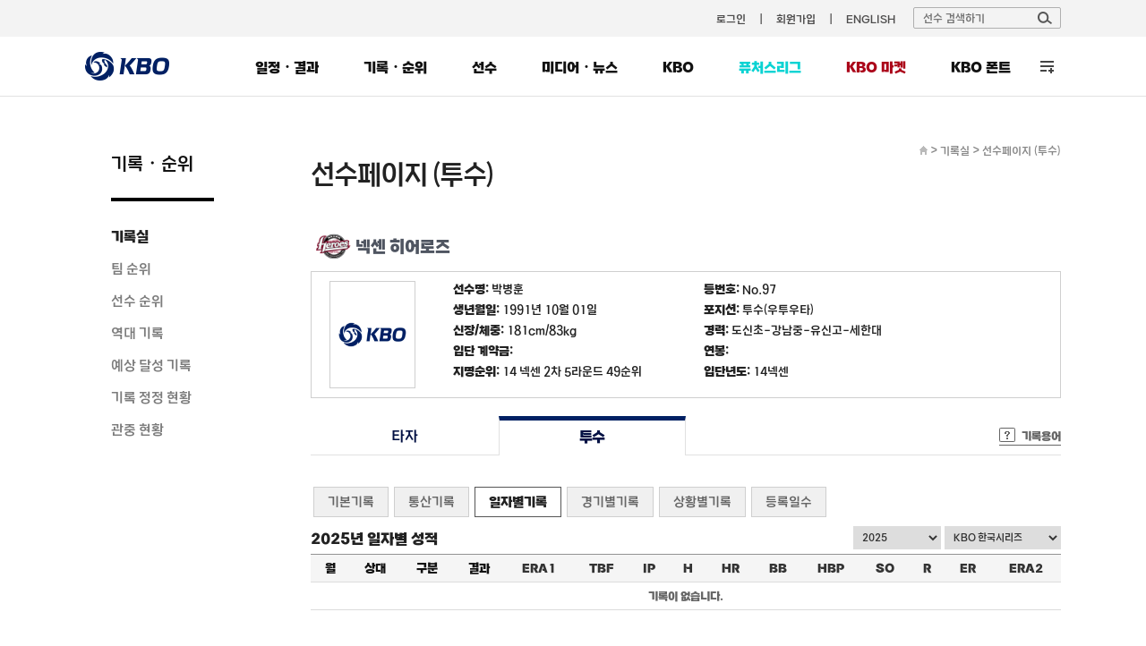

--- FILE ---
content_type: text/html; charset=utf-8
request_url: https://www.koreabaseball.com/Record/Player/PitcherDetail/Daily.aspx?playerId=64391
body_size: 43229
content:


<!DOCTYPE html>
<html lang="ko">
<head><title>
	투수 | 선수 기록 | 기록실 | 기록/순위 | KBO
</title><meta http-equiv="Content-Type" content="text/html; charset=utf-8" /><meta http-equiv="Content-Script-Type" content="text/javascript" /><meta http-equiv="Content-Style-Type" content="text/css" /><meta http-equiv="X-UA-Compatible" content="IE=edge, Chrome" /><meta name="title" content="KBO" /><meta name="author" content="스포츠투아이" /><meta name="keywords" content="KBO, 한국야구위원회, 프로야구, KBO 리그, 퓨처스리그, 프로야구순위, 프로야구 일정" /><meta name="viewport" content="width=1200" />
    <!-- OG -->
    <meta property="og:type" content="website" /><meta property="og:title" content="KBO 홈페이지" /><meta property="og:description" content="KBO, 한국야구위원회, 프로야구, KBO 리그, 퓨처스리그, 프로야구순위, 프로야구 일정" /><meta property="og:image" content="https://6ptotvmi5753.edge.naverncp.com/KBO_IMAGE/KBOHome/resources/images/common/open_graph_kbo_2022.png" /><meta property="og:url" content="https://www.koreabaseball.com/" />

	<link rel="shortcut icon" type="image/x-icon" href="//6ptotvmi5753.edge.naverncp.com/KBO_IMAGE/KBOHome/resources/images/common/favicon.ico" />
    <link rel="stylesheet" type="text/css" href="//6ptotvmi5753.edge.naverncp.com/KBO_IMAGE/KBOHome/resources/min/css/font.min.css?version=20251020" crossorigin="anonymous"/>
	<link rel="stylesheet" type="text/css" href="//6ptotvmi5753.edge.naverncp.com/KBO_IMAGE/KBOHome/resources/min/css/reset.min.css?version=20251020" />
	<link rel="stylesheet" type="text/css" href="//6ptotvmi5753.edge.naverncp.com/KBO_IMAGE/KBOHome/resources/min/css/common.min.css?version=20251020" />
	<link rel="stylesheet" type="text/css" href="//6ptotvmi5753.edge.naverncp.com/KBO_IMAGE/KBOHome/resources/min/css/layout.min.css?version=20251020" />
	<link rel="stylesheet" type="text/css" href="//6ptotvmi5753.edge.naverncp.com/KBO_IMAGE/KBOHome/resources/min/css/contents.min.css?version=20251020" />
    <link rel="stylesheet" type="text/css" href="//6ptotvmi5753.edge.naverncp.com/KBO_IMAGE/KBOHome/resources/min/css/jquery-ui.min.css?version=20251020" />
    <link rel="stylesheet" type="text/css" href="//6ptotvmi5753.edge.naverncp.com/KBO_IMAGE/KBOHome/resources/min/css/jquery-ui-theme.min.css?version=20251020" />
	<link rel="stylesheet" type="text/css" href="//6ptotvmi5753.edge.naverncp.com/KBO_IMAGE/KBOHome/resources/min/css/jquery.bxslider.min.css?version=20251020" />

	<script type="text/javascript" charset="utf-8" src="//6ptotvmi5753.edge.naverncp.com/KBO_IMAGE/KBOHome/resources/min/js/jquery-1.12.4.min.js?version=20251111"></script>
    <script type="text/javascript" charset="utf-8" src="//6ptotvmi5753.edge.naverncp.com/KBO_IMAGE/KBOHome/resources/min/js/jquery-migrate-1.1.1.min.js?version=20251111"></script>
    <script type="text/javascript" charset="utf-8" src="//6ptotvmi5753.edge.naverncp.com/KBO_IMAGE/KBOHome/resources/min/js/jquery-ui.min.js?version=20251111"></script>
	<script type="text/javascript" charset="utf-8" src="//6ptotvmi5753.edge.naverncp.com/KBO_IMAGE/KBOHome/resources/min/js/jquery.bxslider.min.js?version=20251111"></script>
    <script type="text/javascript" charset="utf-8" src="//6ptotvmi5753.edge.naverncp.com/KBO_IMAGE/KBOHome/resources/min/js/jquery.ui.datepicker-ko.min.js?version=20251111"></script>
    <script type="text/javascript" charset="utf-8" src="//6ptotvmi5753.edge.naverncp.com/KBO_IMAGE/KBOHome/resources/min/js/S2i.Common-1.0.1.min.js?version=20251111"></script>
    <script type="text/javascript" charset="utf-8" src="//6ptotvmi5753.edge.naverncp.com/KBO_IMAGE/KBOHome/resources/min/js/S2i.Paging-1.0.8.min.js?version=20251111"></script>
	<script type="text/javascript" charset="utf-8" src="//6ptotvmi5753.edge.naverncp.com/KBO_IMAGE/KBOHome/resources/min/js/common.min.js?version=20251111"></script>
    <script type="text/javascript" charset="utf-8" src="//6ptotvmi5753.edge.naverncp.com/KBO_IMAGE/KBOHome/resources/min/js/S2i.MakeTable-1.0.3.min.js?version=20251111"></script>
    <script type="text/javascript" charset="utf-8" src="//6ptotvmi5753.edge.naverncp.com/KBO_IMAGE/KBOHome/resources/min/js/bTogether.min.js?version=20251111"></script>
    
	<!—[if lt IE 9]>
		<script src="//6ptotvmi5753.edge.naverncp.com/KBO_IMAGE/KBOHome/resources/min/js/html5shiv.min.js?version=20251111"></script>
	<![endif]—>
	<!-- Google Tag Manager -->
	<script>
        $.ajaxSetup({
            timeout: 10000 // 전역 타임아웃 설정
        });

        $(document).ajaxError(function (event, jqxhr, settings, thrownError) {
			// 호출 지연 10초
            if (thrownError === 'timeout') {
                console.warn(`timeout: ${settings.url}`);
				if(settings.url == "https://www.kborc.com/getKboRCList.ajax"){
					$("#KBOMovie").remove();
				}
				if(settings.url == "https://www.kborc.com/getKboRCList2.ajax"){
					$("#KBOCheckedSwing").remove();
				}

            } 
			// 호출 오류
			else {
                console.warn(`error: ${settings.url}`, thrownError);
				if(settings.url == "https://www.kborc.com/getKboRCList.ajax"){
					$("#KBOMovie").remove();
				}
				if(settings.url == "https://www.kborc.com/getKboRCList2.ajax"){
					$("#KBOCheckedSwing").remove();
				}
            }
        });


		(function (w, d, s, l, i) {
			w[l] = w[l] || []; w[l].push({
				'gtm.start':
					new Date().getTime(), event: 'gtm.js'
			}); var f = d.getElementsByTagName(s)[0],
				j = d.createElement(s), dl = l != 'dataLayer' ? '&l=' + l : ''; j.async = true; j.src =
					'https://www.googletagmanager.com/gtm.js?id=' + i + dl; f.parentNode.insertBefore(j, f);
		})(window, document, 'script', 'dataLayer', 'GTM-K3BL64Q');

        $(document).ready(function () {
            var jbOffset = $('.lnb-wrap').offset();
            $(window).scroll(function () {
                if ($(document).scrollTop() > jbOffset.top) {
                    $('.lnb-wrap').addClass('fixed');
                }
                else {
                    $('.lnb-wrap').removeClass('fixed');
                }
            });
        });
    </script>
	<!-- End Google Tag Manager -->
    
    <link rel="stylesheet" type="text/css" href="//6ptotvmi5753.edge.naverncp.com/KBO_IMAGE/KBOHome/resources/min/css/sub.min.css?version=20251020" />
    
	<link type="text/css" rel="stylesheet" href="//6ptotvmi5753.edge.naverncp.com/KBO_IMAGE/KBOHome/resources/min/css/Record.min.css?version=20251020"/>
    

</head>
<body>
	<!-- Google Tag Manager (noscript) -->
	<noscript><iframe src="https://www.googletagmanager.com/ns.html?id=GTM-K3BL64Q"
	height="0" width="0" style="display:none;visibility:hidden"></iframe></noscript>
	<!-- End Google Tag Manager (noscript) -->
    <form method="post" action="./Daily.aspx?playerId=64391" id="mainForm">
<div class="aspNetHidden">
<input type="hidden" name="__EVENTTARGET" id="__EVENTTARGET" value="" />
<input type="hidden" name="__EVENTARGUMENT" id="__EVENTARGUMENT" value="" />
<input type="hidden" name="__LASTFOCUS" id="__LASTFOCUS" value="" />
<input type="hidden" name="__VIEWSTATE" id="__VIEWSTATE" value="/[base64]/g==" />
</div>

<script type="text/javascript">
//<![CDATA[
var theForm = document.forms['mainForm'];
if (!theForm) {
    theForm = document.mainForm;
}
function __doPostBack(eventTarget, eventArgument) {
    if (!theForm.onsubmit || (theForm.onsubmit() != false)) {
        theForm.__EVENTTARGET.value = eventTarget;
        theForm.__EVENTARGUMENT.value = eventArgument;
        theForm.submit();
    }
}
//]]>
</script>


<div class="aspNetHidden">

	<input type="hidden" name="__VIEWSTATEGENERATOR" id="__VIEWSTATEGENERATOR" value="7D7013E0" />
	<input type="hidden" name="__EVENTVALIDATION" id="__EVENTVALIDATION" value="/wEdACKjsePVJ14P+Sxyndq+08GHFp7a/Svk45RiYA1mxXjsDPOzP3vyOjSj58SMp3gCHSa70kn1c3WdUET9Okl0unPd9NaP9mV/UHL2TfECz20x0hTwBmBdQqhkQL65tWJCecwOJBfrWI/ZyWFJtLlZcgC+H5N9NMxo61GonwLoOzKBprEtoxrbGT4lwJcpy7TNYpJM8LQsKXcRVrn3pV13kTREEl5Iri3zsPwSUPLnZZDirn/6XtO6FBkwYpvvQnvF0tIilwXapBl+EpROB0fFw6PA+G/yY18rLQyjpZIW9mI1Rp53+gA9UQJon9Y0KkhIQwGRHIdiZW8lx0j/4Tf4hL7QaAYXtsVVA8KoSuR6ZxKOlio+jP+oxBlkwFnJujqpO+UUSzFGPQLI1yc3PZmUKbwba1YfL/u/owf85e3CM0dOsqCLAWnnm8aocTdbmYWwgU/FgczXoEvEz6JI4ViCYg1rlRr8G8epzRCZ0qzlzJGwpcMBnAaaXc3mu+LhVbtCqC/BJCH7VNSgHg600Smto72fMpyZUZ/eKsC97S8ox0jKGIpEvwRCyBMiDR27xO/1A/w03PIzVq0wR4mFvywDTUrM8FfiqcvfB1rKrBoFEXB3jgwEig68tEv9CiY9wAvYOeRlrCyP2mMuvtbMNeT6hVAd3LvTQU0Unuq25J9v7h/9TCaMOUkuOtvBUPlixSMS42Uj/lLwmeWpRe2f9KIql1/GjtaLdWpLoA8t9nSwPf6HKNRxpK2ecX+kUeudLdN6KH8=" />
</div>
	    <!-- wrap -->
	    <div id="wrap">
		    <!-- header -->
		    <header>	
			    <div id="gnb" class="bgf3">
				    <div class="gnb-wrap">
						
						
					    <ul class="menu">
                            
						    <li><a href="/Member/Login.aspx">로그인</a></li>
                            <li><a href="/Member/Join/Accessterms.aspx">회원가입</a></li>
                            
						    <li><a href="http://eng.koreabaseball.com/">ENGLISH</a></li>						
					    </ul>
					    <div class="search-area">
						    <div class="search-box">
							    <input class="ipt-search" type="text" id="txtTopPlayerWord" placeholder="선수 검색하기" />
							    <a href="#none;" id="btnTopPlayerSearch" class="btn-search"><img src="//6ptotvmi5753.edge.naverncp.com/KBO_IMAGE/KBOHome/resources/images/common/btn_search.png" alt="검색" /></a>
						    </div>
						    <div id="player_search_area" class="search-result">
							    <!-- <p class="null">검색 결과가 없습니다.</p> -->
							    
						    </div>
					    </div>
				    </div>
			    </div>
			    <div class="wrapping lnb-wrap">
                    <div class="lnb-box">
						<h1 class="logo"><a href="/Default.aspx"><img src="//6ptotvmi5753.edge.naverncp.com/KBO_IMAGE/KBOHome/resources/images/common/h1_logo.png" alt="" /></a></h1>
						<nav>
					    <ul id="lnb">
						    <li>
							    <a href="/Schedule/Schedule.aspx">일정・결과</a>
							    <div class="lnb-sub">
								    <ul class="lnb01">
                                        <li><a href="/Schedule/Schedule.aspx">경기일정・결과</a></li>
									    
									    <li><a href="/Schedule/GameCenter/Main.aspx">게임센터</a></li>
									    <li><a href="/Schedule/ScoreBoard.aspx">스코어보드</a></li>
                                        <li><a href="/Schedule/Allstar/Game/Main2025.aspx">올스타전</a></li>
									    <li><a href="/Schedule/International/Etc/Premier2024.aspx">국제대회</a></li>
                                        <li><a href="/Schedule/Weather.aspx">야구장 날씨</a></li>
								    </ul>
							    </div>
						    </li>
						    <li>
							    <a href="/Record/Player/HitterBasic/Basic1.aspx?sort=HRA_RT">기록・순위</a>
							    <div class="lnb-sub">
								    <ul class="lnb02">
									    <li><a href="/Record/Player/HitterBasic/Basic1.aspx?sort=HRA_RT">기록실</a></li>
									    <li><a href="/Record/TeamRank/TeamRankDaily.aspx">팀 순위</a></li>
									    <li><a href="/Record/Ranking/Top5.aspx">선수 순위</a></li>
									    <li><a href="/Record/History/Top/Hitter.aspx">역대 기록</a></li>
                                        <li><a href="/Record/Expectation/WeekList.aspx">예상 달성 기록</a></li>
										<li><a href="/Record/RecordCorrect/RecordCorrect.aspx">기록 정정 현황</a></li>
										<li><a href="/Record/Crowd/GraphTeam.aspx">관중 현황</a></li>
			                            
								    </ul>
							    </div>
						    </li>
						    <li>
							    <a href="/Player/Search.aspx">선수</a>
							    <div class="lnb-sub">
								    <ul class="lnb04">
									    <li><a href="/Player/Search.aspx">선수 조회</a></li>
									    <li><a href="/Player/Register.aspx">선수 등록 현황</a></li>
										<li><a href="/Player/Trade.aspx">선수 이동 현황</a></li>
										<li><a href="/Player/Awards/PlayerPrize.aspx">수상 현황</a></li>
										<li><a href="/Player/Legend40.aspx">레전드 40</a></li>
									    <li><a href="/Player/CareerCertificate.aspx">경력증명서 신청</a></li>

									    
										
										
								    </ul>
							    </div>
						    </li>						    
						    <li>
							    <a href="/MediaNews/Highlight/List.aspx">미디어・뉴스</a>
							    <div class="lnb-sub">
								    <ul class="lnb05">
										<li><a href="/MediaNews/Highlight/List.aspx">하이라이트</a></li>
										<li><a href="/MediaNews/News/BreakingNews/List.aspx">뉴스</a></li>
										<li><a href="/MediaNews/Notice/List.aspx">KBO 보도자료</a></li>
										
										<li><a href="/MediaNews/UbivMarketer/VideoList.aspx">대학생 마케터</a></li>
										
										
										
                                        
									</ul>
							    </div>
						    </li>
						    <li>
							    <a href="javascript:;">KBO</a>
							    <div class="lnb-sub lnb-style-all">
								    <div class="wrapping lnb-all-wrap" style="width:713px;">
									    <h3>KBO</h3>
									    <div class="lnb-all kbo01">
										    <h4>KBO 리그</h4>
										    <ul>
											    <li><a href="/Kbo/League/GameManage2025.aspx">2025 규정∙규칙 변화</a></li>
											    <li><a href="/Kbo/League/GameManageRule/GameManage.aspx">경기운영제도</a></li>
												<li><a href="/Kbo/League/TeamInfo.aspx">구단 소개</a></li>
											    <li><a href="/Kbo/League/TeamHistory.aspx">구단 변천사</a></li>
												<li><a href="/Kbo/League/Map.aspx">티켓 안내</a></li>
										    </ul>
									    </div>
									    <div class="lnb-all kbo02">
										    <h4>게시판</h4>
										    <ul>
											    <li><a href="/Kbo/Board/Notice/List.aspx">NOTICE</a></li>
											    <li><a href="/Kbo/Board/Faqs/List.aspx">자주 하는 질문</a></li>
												<li><a href="/Kbo/Board/Ebook/EbookPublication.aspx">규정・자료실</a></li>

											    
											    
											    
												
												
												
												
												
												
											    
											    
											    
											    
											    
										    </ul>
									    </div>	
									    <div class="lnb-all kbo03">
										    <h4>ABOUT KBO</h4>
										    <ul>
												<li><a href="/Kbo/AboutKbo/GroupAndActivity.aspx">조직・활동</a></li>
												<li><a href="/Kbo/AboutKbo/Logo/Logo.aspx">KBO 로고</a></li>
												<li><a href="/Kbo/AboutKbo/Committee/OrganizationChart.aspx">기록위원회</a></li>
												<li><a href="/Kbo/AboutKbo/MedicalCommittee/MedicalOrganization.aspx">의무위원회</a></li>
                                                
											    
                                                
										    </ul>
									    </div>	
									    <div class="lnb-all kbo04">
										    <h4>주요 사업・행사</h4>
										    <ul>
												
												
												<li data-tab="DraftApplication"><a href="/Kbo/BusinessAndEvent/Draft.aspx">2026 신인 드래프트</a></li>
												
												
												 
												<li><a href="/Kbo/BusinessAndEvent/SafeGuide.aspx">KBO 경기장 안전정책</a></li>
												<li><a href="/Kbo/BusinessAndEvent/KboArchive/PurchaseGuide.aspx">KBO 리그 영상 구매</a></li>
												<li><a href="/Kbo/BusinessAndEvent/OnSiteViewingSupport.aspx">시각장애인 관람 지원</a></li>
												 
											                                                    
											    
											    
												

												
				                                
				                                
										    </ul>
									    </div>	
									    	
									    
								    </div>
								    
							    </div>
						    </li>
							<li class="futures">
							    <a href="/Futures/Main.aspx">퓨처스리그</a>
							    <div class="lnb-sub">
								    <ul class="lnb06">
									    <li><a href="/Futures/Schedule/GameList.aspx">경기일정・결과</a></li>
									    <li><a href="/Futures/TeamRank/Edu.aspx">팀 순위</a></li>
									    <li><a href="/Futures/Top/Main.aspx">TOP5</a></li>
									    <li><a href="/Futures/Record/EduLeague/Hitter.aspx">기록실</a></li>
										<li><a href="/Futures/Player/Register.aspx">선수 등록 현황</a></li>
									    
                                        
                                        
									    
									    										
								    </ul>
							    </div>					
						    </li>
							<li id="market" class="market"><a href="https://www.kbomarket.com/" target="_blank">KBO 마켓</a></li>
							
							<li id="" class="kbofont" data-tab="KboFont"><a href="/Reference/etc/KboFont.aspx">KBO 폰트</a></li>
						    <li id="lnbAll">
							    <a href="javascript:;">전체 메뉴</a>
							    <div class="lnb-sub lnb-style-all">
								    <div class="wrapping lnb-all-wrap">
									    <div class="line line01">
										    <h3>전체 메뉴</h3>
										    <div class="lnb-all menu01">
											    <h4>일정・결과</h4>
											    <ul>
												    <li><a href="/Schedule/Schedule.aspx">경기일정・결과</a></li>
													
													<li><a href="/Schedule/GameCenter/Main.aspx">게임센터</a></li>
													<li><a href="/Schedule/ScoreBoard.aspx">스코어보드</a></li>
													<li><a href="/Schedule/Allstar/Game/Main2025.aspx">올스타전</a></li>
													<li><a href="/Schedule/International/Etc/Premier2024.aspx">국제대회</a></li>
													<li><a href="/Schedule/Weather.aspx">야구장 날씨</a></li>
											    </ul>
										    </div>
										    <div class="lnb-all menu02">
											    <h4>기록・순위</h4>
											    <ul>
													<li><a href="/Record/Player/HitterBasic/BasicOld.aspx?sort=HRA_RT">기록실</a></li>
													<li><a href="/Record/TeamRank/TeamRankDaily.aspx">팀 순위</a></li>
													<li><a href="/Record/Ranking/Top5.aspx">선수 순위</a></li>
													<li><a href="/Record/History/Top/Hitter.aspx">역대 기록</a></li>
													<li><a href="/Record/Expectation/WeekList.aspx">예상 달성 기록</a></li>
													<li><a href="/Record/RecordCorrect/RecordCorrect.aspx">기록 정정 현황</a></li>
													<li><a href="/Record/Crowd/GraphTeam.aspx">관중 현황</a></li>
													
											    </ul>
										    </div>	
										    <div class="lnb-all menu03">
											    <h4>선수</h4>
											    <ul>
													<li><a href="/Player/Search.aspx">선수 조회</a></li>
													<li><a href="/Player/Register.aspx">선수 등록 현황</a></li>
													<li><a href="/Player/Trade.aspx">선수 이동 현황</a></li>
													<li><a href="/Player/Awards/PlayerPrize.aspx">수상 현황</a></li>
													<li><a href="/Player/Legend40.aspx">레전드 40</a></li>
													<li><a href="/Player/CareerCertificate.aspx">경력증명서 신청</a></li>
											    </ul>
										    </div>	
										    <div class="lnb-all menu04">
											    <h4>미디어・뉴스</h4>
											    <ul>
												    <li><a href="/MediaNews/Highlight/List.aspx">하이라이트</a></li>
													<li><a href="/MediaNews/News/BreakingNews/List.aspx">뉴스</a></li>
													<li><a href="/MediaNews/Notice/List.aspx">KBO 보도자료</a></li>
													
													<li><a href="/MediaNews/UbivMarketer/VideoList.aspx">대학생 마케터</a></li>
													
													
													
													
											    </ul>
										    </div>	
										    <div class="lnb-all menu05">
											    <h4>퓨처스리그</h4>
											    <ul>
												    <li><a href="/Futures/Schedule/GameList.aspx">경기일정・결과</a></li>
												    <li><a href="/Futures/TeamRank/Edu.aspx">팀 순위</a></li>
												    <li><a href="/Futures/Top/Main.aspx">TOP5</a></li>
												    <li><a href="/Futures/Record/EduLeague/Hitter.aspx">기록실</a></li>
													<li><a href="/Futures/Player/Register.aspx">선수 등록 현황</a></li>
												    												
											    </ul>
										    </div>
									    </div>
									    <div class="line line02">
										    <h3>KBO</h3>
										    <div class="lnb-all menu07">
											    <h4>KBO 리그</h4>
											    <ul>
													<li><a href="/Kbo/League/GameManage2025.aspx">2025 규정∙규칙 변화</a></li>
                                                    <li><a href="/Kbo/League/GameManageRule/GameManage.aspx">경기운영제도</a></li>
													<li><a href="/Kbo/League/TeamInfo.aspx">구단 소개</a></li>
													<li><a href="/Kbo/League/TeamHistory.aspx">구단 변천사</a></li>
													<li><a href="/Kbo/League/Map.aspx">티켓 안내</a></li>
											    </ul>
										    </div>
										    <div class="lnb-all menu08">
											    <h4>게시판</h4>
											    <ul>
												    <li><a href="/Kbo/Board/Notice/List.aspx">NOTICE</a></li>
													<li><a href="/Kbo/Board/Faqs/List.aspx">자주 하는 질문</a></li>
													<li><a href="/Kbo/Board/Ebook/EbookPublication.aspx">규정・자료실</a></li>
													
													
													
													
													
													
													
													
													
													
													
													
													
													
													
											    </ul>
										    </div>	
										    <div class="lnb-all menu09">
											    <h4>ABOUT KBO</h4>
											    <ul>
													<li><a href="/Kbo/AboutKbo/GroupAndActivity.aspx">조직・활동</a></li>
													<li><a href="/Kbo/AboutKbo/Logo/Logo.aspx">KBO 로고</a></li>
													<li><a href="/Kbo/AboutKbo/Committee/OrganizationChart.aspx">기록위원회</a></li>
													<li><a href="/Kbo/AboutKbo/MedicalCommittee/MedicalOrganization.aspx">의무위원회</a></li>
													
													
													
											    </ul>
										    </div>	
										    <div class="lnb-all menu10 ">
											    <h4>주요 사업・행사</h4>
											    <ul>
												    
													<li data-tab="DraftApplication"><a href="/Kbo/BusinessAndEvent/Draft.aspx">2026 신인 드래프트</a></li>
													
													 
												    
												    
													<li><a href="/Kbo/BusinessAndEvent/SafeGuide.aspx">KBO 경기장 안전정책</a></li>
													<li><a href="/Kbo/BusinessAndEvent/KboArchive/PurchaseGuide.aspx">KBO 리그 영상 구매</a></li>
													<li><a href="/Kbo/BusinessAndEvent/OnSiteViewingSupport.aspx">시각장애인 관람 지원</a></li>
													 
													
											    </ul>
										    </div>
									    </div>
								    </div>
								    <div class="btn-close">
									    <a href="javascript:;">
										    <img src="//6ptotvmi5753.edge.naverncp.com/KBO_IMAGE/KBOHome/resources/images/common/btn_close_fff.png" alt="" />
										    <span>닫기</span>
									    </a>									
								    </div>
							    </div>
						    </li>
					    </ul>
				    </nav>
					</div>
			    </div>
		    </header>
		    <!-- // header -->
		    <hr />
		    <!-- container -->
		    
    
<section id="container">
	<div class="wrapping container-wrap">			
		<aside>
			<h3>기록・순위</h3>
			<ul id="snb">
				<li><a href="/Record/Player/HitterBasic/Basic1.aspx?sort=HRA_RT" id="lnbRecord">기록실</a></li>
				<li><a href="/Record/TeamRank/TeamRankDaily.aspx" id="lnbTeamRank">팀 순위</a></li>
				<li><a href="/Record/Ranking/Top5.aspx" id="lnbPlayerRank">선수 순위</a></li>
				<li><a href="/Record/History/Top/Hitter.aspx" id="lnbAlltimeRecord">역대 기록</a></li>
				<li><a href="/Record/Expectation/WeekList.aspx" id="lnbExpect">예상 달성 기록</a></li>
				<li><a href="/Record/RecordCorrect/RecordCorrect.aspx" id="lnbRecordCorrect">기록 정정 현황</a></li>
				<li><a href="/Record/Crowd/GraphTeam.aspx" id="lnbCrowd">관중 현황</a></li>

				
			    
			    
				
			</ul>
			
		</aside>
		
<div id="contents" class="content01">
	<!--sub title & location -->
	<div class="location">
		<span class="home"><a href="/Default.aspx"><img src="//6ptotvmi5753.edge.naverncp.com/KBO_IMAGE/KBOHome/resources/images/common/ico_home.gif" alt="홈으로" /></a></span> &gt;
		<span class="depth1"><a href="#none">기록실</a></span> &gt;
		<span class="depth2"><a href="#none">선수페이지 (투수)</a></span>
	</div>
	<h4 class="tit-page">선수페이지 (투수)</h4>
	<!-- // sub title & location -->
	
    <div class="sub-content">
		<div class="player_info">
			<h4 id="h4Team"class="team regular/2018/emblem_WO"><span class='emb'><img src='//6ptotvmi5753.edge.naverncp.com/KBO_IMAGE/emblem/regular/2018/emblem_WO.png' /></span>넥센 히어로즈</h4>

<div class="player_basic">
    <div class="photo"><img id="cphContents_cphContents_cphContents_playerProfile_imgProgile" onerror="this.src=&#39;//6ptotvmi5753.edge.naverncp.com/KBO_IMAGE/KBOHome/resources/images/common/no-Image.png&#39;" src="//6ptotvmi5753.edge.naverncp.com/KBO_IMAGE/person/middle/2025/64391.jpg" alt="박병훈" /></div>
    <ul>
	    <li class="odd"><strong>선수명: </strong><span id="cphContents_cphContents_cphContents_playerProfile_lblName">박병훈</span></li>
        <li><strong>등번호: </strong>No.<span id="cphContents_cphContents_cphContents_playerProfile_lblBackNo">97</span></li>
	    <li class="odd"><strong>생년월일: </strong><span id="cphContents_cphContents_cphContents_playerProfile_lblBirthday">1991년 10월 01일</span></li>
        <li><strong>포지션: </strong><span id="cphContents_cphContents_cphContents_playerProfile_lblPosition">투수(우투우타)</span></li>	
	    <li class="odd"><strong>신장/체중: </strong><span id="cphContents_cphContents_cphContents_playerProfile_lblHeightWeight">181cm/83kg</span></li>
        <li><strong>경력: </strong><span id="cphContents_cphContents_cphContents_playerProfile_lblCareer">도신초-강남중-유신고-세한대</span></li>
	    <li class="odd"><strong>입단 계약금: </strong><span id="cphContents_cphContents_cphContents_playerProfile_lblPayment"></span></li>
        <li><strong>연봉: </strong><span id="cphContents_cphContents_cphContents_playerProfile_lblSalary"></span></li>	
	    <li class="odd"><strong>지명순위: </strong><span id="cphContents_cphContents_cphContents_playerProfile_lblDraft">14 넥센 2차 5라운드 49순위</span></li>
        <li><strong>입단년도: </strong><span id="cphContents_cphContents_cphContents_playerProfile_lblJoinInfo">14넥센</span></li>
    </ul>
</div>

				
			<div class="tab-depth1 mt20">
				<ul class="tab">
					<li><a href="/Record/Player/HitterDetail/Basic.aspx?playerId=64391">타자</a></li>
					<li class="on"><a href="Basic.aspx?playerId=64391>">투수</a></li>
				</ul>
				<span class="record-words"><a href="#">기록용어</a></span>
				<div class="words" id="words">
				</div>
			</div>
			<div class="tab-depth2">
				<ul class="tab">
					<li> <a href="Basic.aspx?playerId=64391">기본기록</a></li>
					<li> <a href="Total.aspx?playerId=64391">통산기록</a></li>
					<li class="on"> <a href="#null">일자별기록</a></li>
					<li> <a href="Game.aspx?playerId=64391">경기별기록</a></li>
					<li> <a href="Situation.aspx?playerId=64391">상황별기록</a></li>
					<li class="last"> <a href="SeasonReg.aspx?playerId=64391">등록일수</a></li>
				</ul>
			</div>
		</div>
		<div class="player_records">
			<h6> 2025년 일자별 성적</h6>
			<select name="ctl00$ctl00$ctl00$cphContents$cphContents$cphContents$ddlYear" onchange="javascript:setTimeout(&#39;__doPostBack(\&#39;ctl00$ctl00$ctl00$cphContents$cphContents$cphContents$ddlYear\&#39;,\&#39;\&#39;)&#39;, 0)" id="cphContents_cphContents_cphContents_ddlYear" class="select02 select02_1">
	<option selected="selected" value="2025">2025</option>
	<option value="2024">2024</option>
	<option value="2023">2023</option>
	<option value="2022">2022</option>
	<option value="2021">2021</option>
	<option value="2020">2020</option>
	<option value="2019">2019</option>
	<option value="2018">2018</option>
	<option value="2017">2017</option>
	<option value="2016">2016</option>
	<option value="2015">2015</option>
	<option value="2014">2014</option>
	<option value="2013">2013</option>
	<option value="2012">2012</option>
	<option value="2011">2011</option>
	<option value="2010">2010</option>
	<option value="2009">2009</option>
	<option value="2008">2008</option>
	<option value="2007">2007</option>
	<option value="2006">2006</option>
	<option value="2005">2005</option>
	<option value="2004">2004</option>
	<option value="2003">2003</option>
	<option value="2002">2002</option>
	<option value="2001">2001</option>

</select>
			<select name="ctl00$ctl00$ctl00$cphContents$cphContents$cphContents$ddlSeries" onchange="javascript:setTimeout(&#39;__doPostBack(\&#39;ctl00$ctl00$ctl00$cphContents$cphContents$cphContents$ddlSeries\&#39;,\&#39;\&#39;)&#39;, 0)" id="cphContents_cphContents_cphContents_ddlSeries" class="select02" style="width:130px;">
	<option value="0">KBO 정규시즌</option>
	<option value="1">KBO 시범경기</option>
	<option value="4">KBO 와일드카드</option>
	<option value="3">KBO 준플레이오프</option>
	<option value="5">KBO 플레이오프</option>
	<option selected="selected" value="7">KBO 한국시리즈</option>

</select>
			

			<div id="cphContents_cphContents_cphContents_pnlDataNo">
	
			<div class="tbl-type02">
				<table class="tbl tt mgb5" cellspacing="0" cellpadding="0" summary="일자별 성적으로 평균자책점,타자수,이닝,피안타,홈런,볼넷,사구,삼진,득점,자책점,시즌누적평균자책점을 표시합니다">
					<thead>
						<tr>
							<th>월</th>
							<th>상대</th>
							<th>구분</th>
							<th>결과</th>
							<th><a onmouseenter="tooltip(this)" onmouseout="hideTip()" title="평균자책점">ERA1</a></th>
							<th><a onmouseenter="tooltip(this)" onmouseout="hideTip()" title="타자수">TBF</a></th>
							<th><a onmouseenter="tooltip(this)" onmouseout="hideTip()" title="이닝">IP</a></th>
							<th><a onmouseenter="tooltip(this)" onmouseout="hideTip()" title="피안타">H</a></th>
							<th><a onmouseenter="tooltip(this)" onmouseout="hideTip()" title="홈런">HR</a></th>
							<th><a onmouseenter="tooltip(this)" onmouseout="hideTip()" title="볼넷">BB</a></th>
							<th><a onmouseenter="tooltip(this)" onmouseout="hideTip()" title="사구">HBP</a></th>
							<th><a onmouseenter="tooltip(this)" onmouseout="hideTip()" title="삼진">SO</a></th>
							<th><a onmouseenter="tooltip(this)" onmouseout="hideTip()" title="실점">R</a></th>
							<th><a onmouseenter="tooltip(this)" onmouseout="hideTip()" title="자책점">ER</a></th>
							<th><a onmouseenter="tooltip(this)" onmouseout="hideTip()" title="시즌누적 평균자책점">ERA2</a></th>
						</tr>
					</thead>
					<tbody>
						<tr>
							<td colspan="15">기록이 없습니다.</td>
						</tr>
					</tbody>
				</table>
			</div>
			
</div>
		</div>
	</div>
</div>

	</div>
</section>


		    <!-- // container -->	
		    <hr />
		    <!-- footer -->
		    <footer>
			    <div id="fnb">
				    <div class="wrapping fnb-wrap">
					    <ul class="fnb-list">
						    <li class="privacy"><a href="/Etc/Privacy.aspx">개인정보 처리방침</a></li>
						    <li><a href="/Schedule/ScoreBoard.aspx">문자중계</a></li>
						    <li><a href="/Kbo/Board/Faqs/List.aspx">고객질문</a></li>
						    <li><a href="/Etc/SiteMap.aspx">사이트맵</a></li>
						    
					    </ul>
				    </div>
			    </div>
			    <div id="kboInfo" class="wrapping">
				    <h2><a href="/Etc/PressRelease.aspx"><img src="//6ptotvmi5753.edge.naverncp.com/KBO_IMAGE/KBOHome/resources/images/common/h2_logo.png" alt="KBO" /></a></h2>
				    <address class="kbo-info">
					    <div class="address01">
						    <p>(사)한국야구위원회 | 서울시 강남구 강남대로 278 | 02)3460-4600</p>					
					    </div>
					    
				    </address>
				    <div class="copyright">
					    <span>Copyrightⓒ KBO, All Rights Reserved.</span>
				    </div>
					<div class="certification">
						<img src="//6ptotvmi5753.edge.naverncp.com/KBO_IMAGE/KBOHome/resources/images/main/img_certification.png" alt="w3c xhtml 3.0, Verisign" />
					</div>
			    </div>
		    </footer>
		    <!-- // footer -->
	    </div>
	    <!-- // wrap -->
    </form>
    
    

    
    
    
<script type="text/javascript">
    currentLnb("Record");

    function tooltip(x) {
        var title = $(x).attr("title");
        $(x).append("<div class='tooltip'></div>");
        $(".tooltip").html(title);
        var cnt = $(".tooltip").text().length;
        $(".tooltip").css("width", cnt * 12);
        $(".tbl thead tr th:last-child").find("> a .tooltip").css({
            right: 0
        });
        return false;
    }

    function hideTip() {
        $(".tooltip").remove();
    }
    $(".record-words a").on("click", function (e) {
        e.preventDefault();
        Words();
        $(".words").show();
    });
</script>



    <script type="text/javascript">
        $(document).ready(function () {
            // 선수 검색
            $(document).on("click", "#btnTopPlayerSearch", function (e) {
                getPlayerSearch();
                e.preventDefault();
            });

            // 선수 검색 엔터
            $(document).on("keypress", "#txtTopPlayerWord", function (e) {
                if (event.keyCode == 13) {
                    getPlayerSearch();
                    e.preventDefault();
                }
			});

            //// 선수 검색 마우스 아웃
            //$("body").click(function (e) {
            //    var container = $("#player_search_area");

            //    if (container.css("display") == "block") {
            //        if (!container.has(e.target).length) {
            //            container.hide();
            //        }
            //    }
            //});

			// 21.06.29 | veron | 나중에 탭들 다 지우고 배너 다시 원복 후 이부분 삭제해야함
			// 8월 15일 00시 지나가면 삭제
            //if (new Date().getTime() > new Date("2021/08/15 00:00:00").getTime()) {
			//	// 위에 탭 삭제
            //    $(".menu04 li:last").remove();
            //    $(".lnb-sub ul.lnb04 li:last").remove();
			//	// Player.master 삭제
            //    $("#liRookie").remove();
			//	// 메인 배너 교체
            //    $("#imgGijang").attr("href", "http://gijangcmc.or.kr/baseball/main/main.asp");
            //    $("#imgGijang img").attr("src", "//6ptotvmi5753.edge.naverncp.com/KBO_IMAGE/KBOHome/resources/images/main/img_banner01.jpg");
			//}

			// 2025 미디어데이
            if (new Date().getTime() < new Date("2025/03/11 11:00:00"))
				$('.lnbMedia').hide();
			// SaveSacrifice
			if (new Date().getTime() < new Date("2023/04/01 09:00:00"))
				$('[data-tab=SaveSacrifice]').hide();
			// draft 
			// 2025.09.09 11시 이전 또는 2025.09.10 00:30 이후로는 표출 숨김
            if (new Date().getTime() < new Date("2025/09/09 11:00:00") || new Date().getTime() > new Date("2025/09/10 00:30:00"))
				$('[data-tab=DraftApplication]').hide();
			// KBO 시상식
            if (new Date().getTime() < new Date("2024/11/21 10:00:00") || new Date().getTime() > new Date("2024/11/22 00:30:00"))
				$('[data-tab=MvpApplication]').hide();
            // KBO 골든글러브
            if (new Date().getTime() < new Date("2024/12/09 10:00:00") || new Date().getTime() > new Date("2024/12/09 15:30:00"))
                $('[data-tab=GGApplication]').hide();
        });

        // 선수 검색
        function getPlayerSearch() {
            if ($("#txtTopPlayerWord").val() == "") {
                alert("선수명은 필수 입니다.");
                $("#txtTopPlayerWord").focus();
                return false;
            } else {
                //var searchWord = encodeURI($("#txtTopPlayerWord").val());

                //if (searchWord != "") {
                //    location.href = "/Player/Search.aspx?searchWord=" + searchWord;
                //}
                var request = $.ajax({
                    type: "post"
                    , url: "/ws/Controls.asmx/GetSearchPlayer"
                    , dataType: "json"
                    , data: {
                        name: $("#txtTopPlayerWord").val()
                    }
                    , error: ajaxFailed
                    , async: true
                });

                request.done(function (data) {
                    if (data.code == "100") {
                        var container = $(".search-result");
                        container.children().remove();

                        container.hide();

                        if (data.now.length > 0 || data.retire.length > 0) {
                            // 2017-05-22 yeeun, 홍지희 사원 요청, 결과가 1명일 경우 바로 페이지 연결
                            if (data.now.length + data.retire.length == 1) {
                                var link = "";

                                if (data.now.length == 1) {
                                    link = data.now[0]["P_LINK"];
                                } else {
                                    link = data.retire[0]["P_LINK"];
                                }

                                location.href = link;
                            } else {
                                if (data.now.length > 0) {
                                    container.append($("<h4>등록 선수</h4>"));

                                    var div = $("<div class='active' />");
                                    div.children().remove();

                                    setPlayerDiv(data.now, div, true);

                                    container.append(div);
                                }

                                if (data.retire.length > 0) {
                                    container.append($("<h4>역대 선수</h4>"));

                                    var div = $("<div class='retire'/>");
                                    div.children().remove();

                                    setPlayerDiv(data.retire, div, false);

                                    container.append(div);
                                }

                                //container.append($(String.format("<p><a href='/Player/Search.aspx?searchWord={0}''>'{0}' 검색결과 모두 보기</a></p>", $("#txtTopPlayerWord").val())));
                                container.append($("<p><a href='/Player/Search.aspx?searchWord=" + $("#txtTopPlayerWord").val() + "''>'" + $("#txtTopPlayerWord").val() + "' 검색결과 모두 보기</a></p>"));
                                container.show();
                            }
                        } else {
                            container.append($("<p class='null'>검색 결과가 없습니다.</p>"));
                            container.show();
                        }
                    }
                });
            }
        }

        // 선수 검색 div 
        function setPlayerDiv(list, div, isActive) {
            $.each(list, function (index, player) {
                var aLink = $("<a />");
                aLink.attr("href", player["P_LINK"]);

                var dl = $("<dl />");
                var dt = $("<dt />");
                var backNo = "";

                if (isActive) {
                    //backNo = String.format("No.{0}", player["BACK_NO"]);
                    backNo = "No." + player["BACK_NO"];
                }

                //dt.text(String.format("{0} {1}", player["P_NM"], backNo));
                dt.text(player["P_NM"] + " " + backNo);
                dl.append(dt);

                var dd = $("<dd />");
                //dd.text(String.format("{0} {1}({2})", player["T_NM"], player["POS_NO"], player["P_TYPE"]));
                dd.text(player["T_NM"] + " " + player["POS_NO"] + "(" + player["P_TYPE"] + ")");
                dl.append(dd);

                var ddImg = $(String.format("<dd class='btn-arrow'><img src='{0}/resources/images/common/btn_arrow_search.png' alt='' /></dd>", "//6ptotvmi5753.edge.naverncp.com/KBO_IMAGE/KBOHome"));
                dl.append(ddImg);

                aLink.append(dl);
                div.append(aLink);
            });
        }
    </script>
</body>
</html>

--- FILE ---
content_type: text/css
request_url: https://6ptotvmi5753.edge.naverncp.com/KBO_IMAGE/KBOHome/resources/min/css/font.min.css?version=20251020
body_size: 1045
content:
 @font-face {font-family: 'kbo';font-style: normal;font-weight: 100;src: url('//6ptotvmi5753.edge.naverncp.com/KBO_IMAGE/KBOHome/resources/font/KBODiaGothic_light.eot');src: url('//6ptotvmi5753.edge.naverncp.com/KBO_IMAGE/KBOHome/resources/font/KBODiaGothic_light.eot?#iefix') format('embedded-opentype'), url('//6ptotvmi5753.edge.naverncp.com/KBO_IMAGE/KBOHome/resources/font/KBODiaGothic_light.woff') format('woff');}@font-face {font-family: 'kbo';font-style: normal;font-weight: 400;src: url('//6ptotvmi5753.edge.naverncp.com/KBO_IMAGE/KBOHome/resources/font/KBODiaGothic_medium.eot');src: url('//6ptotvmi5753.edge.naverncp.com/KBO_IMAGE/KBOHome/resources/font/KBODiaGothic_medium.eot?#iefix') format('embedded-opentype'), url('//6ptotvmi5753.edge.naverncp.com/KBO_IMAGE/KBOHome/resources/font/KBODiaGothic_medium.woff') format('woff');}@font-face {font-family: 'kbo';font-style: normal;font-weight: 700;src: url('//6ptotvmi5753.edge.naverncp.com/KBO_IMAGE/KBOHome/resources/font/KBODiaGothic_bold.eot');src: url('//6ptotvmi5753.edge.naverncp.com/KBO_IMAGE/KBOHome/resources/font/KBODiaGothic_bold.eot?#iefix') format('embedded-opentype'), url('//6ptotvmi5753.edge.naverncp.com/KBO_IMAGE/KBOHome/resources/font/KBODiaGothic_bold.woff') format('woff');}

--- FILE ---
content_type: text/css
request_url: https://6ptotvmi5753.edge.naverncp.com/KBO_IMAGE/KBOHome/resources/min/css/common.min.css?version=20251020
body_size: 1332
content:
@charset "utf-8";body,form{margin:0;padding:0}body,div,input,p,select,td,th{color:#222}form input,form select,input,select,td,textarea,th{vertical-align:middle}.dp-none,hr{display:none}body{font-size:12px;line-height:1.5em;font-family:kbo,'돋움',Dotum,Roboto,Tahoma,Verdana,AppleGothic,sans-serif}a:active,a:hover,a:link,a:visited{color:#222;text-decoration:none}a img,input.type-image{border:0}input.type-text,textarea{border:1px solid #ddd;background:#fff;padding:1px}input,select,textarea{font-size:12px;color:#333}select{height:24px;font-size:11px;font-family:kbo,'돋움',sans-serif!important}a.button,img.button,span.button{cursor:pointer;vertical-align:middle}img{vertical-align:top;image-rendering:-webkit-optimize-contrast}b,strong{font-family:kbo;font-weight:700}input[type=text]::-ms-clear{display:none}.hidden-obj{overflow:hidden;visibility:hidden;text-indent:-9999px;width:0;height:0;line-height:0;font-size:0}.row{overflow:hidden;position:relative;clear:both;width:100%}.section-left{float:left!important}.section-right{float:right!important}.dp-i{display:inline!important}.dp-b{display:block!important}.dp-ib{display:inline-block!important}.w10p{width:10%!important}.w15p{width:15%!important}.w20p{width:20%!important}.w25p{width:25%!important}.w30p{width:30%!important}.w35p{width:35%!important}.w45p{width:45%!important}.w48p{width:48%!important}.ui-datepicker select.ui-datepicker-month,.ui-datepicker select.ui-datepicker-year,.w50p{width:50%!important}.w60p{width:60%!important}.w65p{width:65%!important}.w70p{width:70%!important}.txt-c{text-align:center!important}.txt-l{text-align:left!important}.txt-r{text-align:right!important}.fb{font-weight:700!important}.fn{font-weight:400!important}.f11{font-size:11px!important}.f12{font-size:12px!important}.f14{font-size:14px!important}.f15{font-size:15px!important}.f16{font-size:16px!important}.win{color:red}.lose{color:#0026ff}.mt0{margin-top:0!important}.mt5{margin-top:5px!important}.mt7{margin-top:7px!important}.mt10{margin-top:10px!important}.mt15{margin-top:15px!important}.mt20{margin-top:20px!important}.mt25{margin-top:25px!important}.mt30{margin-top:30px!important}.mt35{margin-top:35px!important}.mt40{margin-top:40px!important}.mt45{margin-top:45px!important}.mt50{margin-top:50px!important}.mt55{margin-top:55px!important}.mt60{margin-top:60px!important}.mt65{margin-top:65px!important}.mt70{margin-top:70px!important}.mt75{margin-top:75px!important}.mt80{margin-top:80px!important}.mt85{margin-top:85px!important}.mt90{margin-top:90px!important}.mt95{margin-top:99px!important}.mt100{margin-top:100px!important}.mt105{margin-top:105px!important}.mt110{margin-top:110px!important}.mt125{margin-top:125px!important}.mt130{margin-top:130px!important}.mt135{margin-top:135px!important}.mt140{margin-top:140px!important}.mt145{margin-top:145px!important}.mt150{margin-top:150px!important}.mb0{margin-bottom:0!important}.mb5{margin-bottom:5px!important}.mb7{margin-bottom:7px!important}.mb9{margin-bottom:9px!important}.mb10{margin-bottom:10px!important}.mb15{margin-bottom:15px!important}.mb20{margin-bottom:20px!important}.mb25{margin-bottom:25px!important}.mb30{margin-bottom:30px!important}.mb35{margin-bottom:35px!important}.mb40{margin-bottom:40px!important}.mb45{margin-bottom:45px!important}.mb50{margin-bottom:50px!important}.ml0{margin-left:0!important}.ml5{margin-left:5px!important}.ml10{margin-left:10px!important}.ml15{margin-left:15px!important}.ml20{margin-left:20px!important}.ml25{margin-left:25px!important}.ml30{margin-left:30px!important}.ml35{margin-left:35px!important}.ml40{margin-left:40px!important}.mr0{margin-right:0!important}.mr5{margin-right:5px!important}.mr10{margin-right:10px!important}.mr15{margin-right:15px!important}.mr20{margin-right:20px!important}.mr25{margin-right:25px!important}.mr30{margin-right:30px!important}.mr35{margin-right:35px!important}.mr40{margin-right:40px!important}.pt0{padding-top:0!important}.pt5{padding-top:5px!important}.pt10{padding-top:10px!important}.pt15{padding-top:15px!important}.pt20{padding-top:20px!important}.pt25{padding-top:25px!important}.pt30{padding-top:30px!important}.pt35{padding-top:35px!important}.pt40{padding-top:40px!important}.pt45{padding-top:45px!important}.pt50{padding-top:50px!important}.pb0{padding-bottom:0!important}.pb5{padding-bottom:5px!important}.pb10{padding-bottom:10px!important}.pb15{padding-bottom:15px!important}.pb20{padding-bottom:20px!important}.pb25{padding-bottom:25px!important}.pb30{padding-bottom:30px!important}.pb35{padding-bottom:35px!important}.pb40{padding-bottom:40px!important}.pb45{padding-bottom:45px!important}.pb50{padding-bottom:50px!important}.pl0{padding-left:0!important}.pl5{padding-left:5px!important}.pl10{padding-left:10px!important}.pl15{padding-left:15px!important}.pl20{padding-left:20px!important}.pl25{padding-left:25px!important}.pl30{padding-left:30px!important}.pl35{padding-left:35px!important}.pl40{padding-left:40px!important}.pl45{padding-left:45px!important}.pl50{padding-left:50px!important}.pr0{padding-right:0!important}.pr5{padding-right:5px!important}.pr10{padding-right:10px!important}.pr15{padding-right:15px!important}.pr20{padding-right:20px!important}.pr25{padding-right:25px!important}.pr30{padding-right:30px!important}.pr35{padding-right:35px!important}.pr40{padding-right:40px!important}.pr45{padding-right:45px!important}.pr50{padding-right:50px!important}.ui-datepicker .ui-datepicker-title,.ui-datepicker td a,.ui-datepicker th{font-family:kbo!important}.ui-datepicker .ui-datepicker-title span{color:#fff}

--- FILE ---
content_type: text/css
request_url: https://6ptotvmi5753.edge.naverncp.com/KBO_IMAGE/KBOHome/resources/min/css/layout.min.css?version=20251020
body_size: 3068
content:
@charset "utf-8";body {width:100%;}#wrap {min-width:1090px;margin:0 auto;}#wrap .main-visual .left img{position:absolute;left:-340px;width:260px}#wrap .main-visual .right img{position:absolute;right:-340px;width:260px}.wrapping {position:relative;width:1090px;margin:0 auto;}.wrapping::after {content:"";display:table;clear:both;}.wrapping#futures {width:100%;}.wrapping#futures #contents {float:none;width:1090px;margin:0 auto;}.bgf3 {background:#f3f3f3;}.lnb-wrap {width:100%;border-bottom:1px solid #e1e1e1;background:#fff;z-index:5;}.lnb-wrap.fixed {position:fixed;top:0;}.lnb-wrap .lnb-box {width:1090px;margin:0 auto;}header #gnb {}header #gnb .gnb-wrap {position:relative;width:1090px;height:41px;margin:0 auto;}header #gnb .gnb-wrap .sponsor {position:absolute;top:0;left:-34px;height:40px}header #gnb .gnb-wrap .kbo-allstar {display:inline-block;margin-top:9px;margin-left:450px;padding:1px 15px 2px;background:#292c6b;color:#fff !important;border-radius:10px;text-align:center;box-sizing:border-box}header #gnb .menu {position:absolute;top:15px;right:170px;}header #gnb .menu li {float:left;vertical-align:top;line-height:1;}header #gnb .menu li a {display:block;padding-left:15px;color:#4d4c4c;}header #gnb .menu li a:after {content:"|";margin-left:15px;}header #gnb .menu li:last-child a:after {content:"";}header #gnb .search-area {position:absolute;top:8px;right:0;margin-left:10px;}header #gnb .search-area .search-box {position:relative;}header #gnb .search-area .search-box .ipt-search {width:165px;height:24px;padding:5px 10px;border:1px solid #afafaf;box-sizing:border-box;border-radius:2px;background:#f3f3f3;line-height:1.2;}header #gnb .search-area .search-box .ipt-search:focus {border:2px solid #4267b2;padding:4px 10px;}header #gnb .search-area .search-box .btn-search {position:absolute;top:5px;right:10px;}header #gnb .search-area .search-result {display:none;position:absolute;top:25px;right:-35px;width:200px;border:1px solid #888;background:#fff;box-sizing:border-box;border-radius:2px;z-index:1500;}header #gnb .search-area .search-result .null {padding:14px 0;text-align:center;color:#444;font-weight:bold;}header #gnb .search-area .search-result h4 {width:100%;padding:5px 10px;margin-bottom:0;font-weight:bold;color:#666;background:#dbdbdb;box-sizing:border-box}header #gnb .search-area .search-result a {display:block;position:relative;padding:12px 10px;font-weight:bold;border-bottom:1px solid #ddd;}header #gnb .search-area .search-result a:hover {background:#f1f3f5;color:#346173 !important;}header #gnb .search-area .search-result a:hover dt, header #gnb .search-area .search-result a:hover dd {color:#346173 !important;}header #gnb .search-area .search-result dt {color:#444;}header #gnb .search-area .search-result dd {color:#888;}header #gnb .search-area .search-result .btn-arrow {position:absolute;top:50%;right:8px;margin-top:-9px;}header #gnb .search-area .search-result p {padding:7px 10px;color:#888;background:#f8f8f8;}header .logo {float:left;padding:17px 0;}header nav {float:right;}header #lnb {overflow:hidden;margin-top:18px;}header #lnb > li {float:left;padding-top:7px;}header #lnb > li:last-child {margin-top:-7px;}header #lnb > li > a {display:block;padding:0 0 22px;margin:0 25px;font-size:15px;color:#121212;font-weight:700;}header #lnb > li.on:last-child > a, header #lnb > li:last-child > a {width:31px;height:31px;padding:0;margin:0 0 0 25px;border:none;background:url("//6ptotvmi5753.edge.naverncp.com/KBO_IMAGE/KBOHome/resources/images/common/btn_AllView.png") no-repeat 0 0;text-indent:-9999px;}header #lnb > li.on > a, header #lnb > li > a:hover {padding-bottom:21px;border-bottom:2px solid #000;}header #lnb > li.active > a, header #lnb > li.active > a:hover, header #lnb > li:last-child > a:hover {padding:0;border:none;background:url("//6ptotvmi5753.edge.naverncp.com/KBO_IMAGE/KBOHome/resources/images/common/btn_AllView_on.png") no-repeat 0 0;text-indent:-9999px;}header #lnb .lnb-sub {display:none;position:absolute;top:67px;left:0;width:100%;min-height:291px;text-align:left;background:rgba(0,0,0,0.8);z-index:150;}header #lnb > li.on > .lnb-sub, header #lnb > li.active > .lnb-sub {display:block;}header #lnb .lnb-sub > ul {position:absolute;top:0;min-width:135px;background:#f3f3f3;padding:20px 15px 10px;}header #lnb .lnb-sub > ul li {color:#303030;font-size:14px;margin-bottom:8px;}header #lnb .lnb-sub > ul li > a {}header .lnb-wrap #lnb .market a {margin:0 25px;}header .lnb-wrap #lnb .kbofont a {margin-right:0;}header .lnb-wrap #lnb .lnb-sub {width:1000%;transform:translateX(-45%);}header .lnb-wrap #lnb .lnb-sub .lnb01 {left:50%;margin-left:-360px;}header .lnb-wrap #lnb .lnb-sub .lnb02 {left:50%;margin-left:-238px;}header .lnb-wrap #lnb .lnb-sub .lnb04 {left:50%;margin-left:-117px;}header .lnb-wrap #lnb .lnb-sub .lnb05 {left:50%;margin-left:-39px;}header .lnb-wrap #lnb .lnb-sub .lnb06 {left:50%;margin-left:184px;}header #lnb #lnbAll {}header #lnb .lnb-style-all {}header #lnb .lnb-style-all .lnb-all-wrap {width:1020px;padding:30px 35px 20px;margin-bottom:20px;background:#f3f3f3;}header #lnb .lnb-style-all h3 {float:left;margin:5px 90px 0 0;font-weight:700;font-size:20px;color:#121212;}header #lnb .lnb-style-all .lnb-all {float:left;width:110px;margin-right:35px;}header #lnb .lnb-style-all .lnb-all:last-child {margin-right:0;}header #lnb .lnb-style-all .lnb-all h4 {width:100%;font-weight:700;font-size:15px;padding-bottom:15px;margin-bottom:10px;border-bottom:1px solid #ddd;}header #lnb .lnb-style-all .lnb-all ul li {margin-bottom:7px;font-size:13px;letter-spacing:-1px;}header #lnb .lnb-style-all .lnb-all ul li a {display:block;}header #lnb .lnb-style-all .lnb-all ul li.menu0305 {letter-spacing:-2px;}header #lnb .lnb-style-all .kbo03, header #lnb .lnb-style-all .menu03, header #lnb .lnb-style-all .menu09 {width:120px;}header #lnb .lnb-style-all .kbo04, header #lnb .lnb-style-all .menu04, header #lnb .lnb-style-all .menu10{width:130px;}header #lnb .lnb-style-all .kbo05, header #lnb .lnb-style-all .menu05, header #lnb .lnb-style-all .menu11 {width:115px;}header #lnb .lnb-style-all .lnb-all-wrap .menu-banner {position: absolute;top: 235px;left: 10px;padding: 29px 14px 11px 65px;background: url('//6ptotvmi5753.edge.naverncp.com/KBO_IMAGE/KBOHome/resources/images/common/gnb_together.png') no-repeat 0 0/281px;color: #383841;font-size: 15px;text-align: right;letter-spacing: -1.5px;}header #lnb .lnb-style-all .lnb-all-wrap .menu-banner .lnb-present {display:initial;vertical-align:bottom;}header #lnb .lnb-style-all .lnb-all-wrap .menu-banner .lnb-present span {display:inline-block;width:17px;padding:3px 0;border-radius:3px;background:#383841;color:#fff;font-size:18px;text-align:center;}header #lnb .lnb-style-all .lnb-all-wrap .line {overflow:hidden;}header #lnb .lnb-style-all .lnb-all-wrap .line01 h3 {margin-right:68px;}header #lnb .lnb-style-all .lnb-all-wrap .line02 {margin:10px 0 0 150px;border-top:1px solid #d8d8d8;}header #lnb .lnb-style-all .lnb-all-wrap .line02 h3 {float:none;padding:15px 0;margin:10px 0 0 0;}header #lnb .lnb-style-all .btn-close {position:absolute;top:10px;left:50%;margin-left:555px;}header #lnb .lnb-style-all .btn-close a {color:#fff;vertical-align:middle;}header #lnb .lnb-style-all .btn-close a img {vertical-align:middle;}header #lnb .lnb-style-all .btn-close a span {padding-left:5px;vertical-align:middle;font-size:15px;}header #lnb .futures > a {color:#09d3d3;}header #lnb .market a {margin-right:0;color:#ab0419;}#container {overflow:hidden;margin:0 auto;min-height:800px;padding:50px 0;}#container aside {float:left;width:175px;padding:12px 0 0 14px;margin-right:45px;}aside {}aside h3 {font-size:20px;width:115px;margin:0 0 30px 15px;padding-bottom:25px;border-bottom:4px solid #000;color:#111;line-height:1.3}aside.futures h3 {padding-bottom:17px;border-bottom:4px solid #002373;text-align:center;}aside #snb {margin-left:15px;}aside #snb li {margin-bottom:18px;}aside #snb li a {display:block;font-size:15px;color:#7c7c7c;}aside #snb li.on a, aside #snb li a:hover {font-weight:700;color:#222;}aside .sub-banner {width:143px;height:84px;border:1px solid #ccc;}aside .snb-depth {margin-top:30px;padding:20px 14px;background:#f7f7f7;color:#7c7c7c;}aside .snb-depth h4 {width:116px;padding-bottom:10px;margin-bottom:15px;font-size:18px;line-height:1.2;border-bottom:4px solid #7c7c7c;}aside .snb-depth > #snb {margin:0;}aside .submenu-banner {width:175px;padding:44px 3px 19px 0;background:url('//6ptotvmi5753.edge.naverncp.com/KBO_IMAGE/KBOHome/resources/images/sub/submenu_together.png') no-repeat 0 0/175px;text-align:right;box-sizing:border-box;}aside .submenu-banner .sub-present {display:initial;color:#1f150b;vertical-align:bottom;letter-spacing:-1px;}aside .submenu-banner .sub-present span {display:inline-block;width:14px;padding:2px 0;border-radius:2px;background:#383841;color:#fff;font-size:15px;text-align:center;}#container #contents {position:relative;float:right;width:838px;}#container #futures {margin-top:-50px;}#contents {}#contents .location {font-size:12px;color:#888;text-align:right;vertical-align:middle;}#contents .location span a {display:inline-block;font-size:12px;color:#888;vertical-align:middle;}#contents .location span a img {vertical-align:middle;}#contents .tit-page {margin-bottom:25px;font-size:30px;line-height:1.2;letter-spacing:-1px;}#contents .tit-ebook {padding:0 0 20px 12px;border-bottom:6px solid #000;}#contents .ebook-menu {width:384px;margin:0 auto;padding:10px 0;text-align:center;}#contents .ebook-menu::after {content:'';display:block;clear:both;}#contents .ebook-menu li {float:left;}#contents .ebook-menu li a {padding:7px 37px 10px 38px;font-size:18px;border:1px solid #b9b9b9;}#contents .ebook-menu li.on a {background:#000;color:#fff;border:1px solid #000;}#contents .menu-list-box {position:relative;width:100%;padding-bottom:35px;border-bottom:1px solid #000;}#contents .menu-list-box ul {overflow:hidden;text-align:center;}#contents .menu-list-box .txt-tip {padding-top:25px;font-size:15px;text-align:center;}#contents .menu-list-box ul li {float:left;width:16.66%;cursor:pointer;}#contents .menu-list-box ul li a {display:inline-block;width:100%;padding:13px 0;font-size:14px;}#contents .menu-list-box ul li.on a {background:#000;color:#fff;}#contents .menu-list-box .menu-type {margin:35px 0 15px;}#contents .menu-list-box .menu-type .menu-line {border-bottom:1px solid #000;}#contents .menu-list-box .select-box {position:absolute;top:0;right:0;}footer {background:#002063;}footer #fnb {border-top:1px solid #4e4e4e;}footer #fnb .fnb-wrap {position:relative;padding:20px 0 10px;}footer #fnb .fnb-wrap .fnb-list {overflow:hidden;margin-left:152px;}footer #fnb .fnb-wrap .fnb-list li {float:left;margin-right:50px;}footer #fnb .fnb-wrap .fnb-list li a {display:block;color:#fff;font-size:13px;}footer #fnb .fnb-wrap .fnb-list li.privacy a {font-weight:700;color:#00bece;}footer #fnb .fnb-wrap .btn-kbo {position:absolute;top:20px;right:0;font-size:13px;font-weight:700;}footer #fnb .fnb-wrap .btn-kbo a {position:relative;color:#fff;padding-right:25px;}footer #fnb .fnb-wrap .btn-kbo a:after {content:"\002B";position:absolute;top:-2px;right:0;font-size:17px;font-family:"ng";color:#fff;}footer #kboInfo {position:relative;padding:0 0 30px;color:#fff;}footer #kboInfo h2 {float:left;padding:0 80px 0 30px;}footer #kboInfo address {float:left;width:750px;margin-top:22px;}footer #kboInfo address .address01,footer #kboInfo address .address02 {float:left;margin-right:80px;}footer #kboInfo address p {color:#b3bcce;}footer #kboInfo address dl {overflow:hidden;}footer #kboInfo address dl dt {float:left;width:120px;color:#a0a0a0;}footer #kboInfo address dl dd {float:left;width:170px;color:#dadada;}footer #kboInfo .copyright {float:left;color:#687898;}footer #kboInfo .certification {position:absolute;top:5px;right:0;}enu::after {content:'';display:block;clear:both;}#contents .ebook-menu li {float:left;}#contents .ebook-menu li a {padding:7px 37px 10px 38px;font-size:18px;border:1px solid #b9b9b9;}#contents .ebook-menu li.on a {background:#000;color:#fff;border:1px solid #000;}#contents .menu-list-box {position:relative;width:100%;padding-bottom:35px;border-bottom:1px solid #000;}#contents .menu-list-box ul {overflow:hidden;text-align:center;}#contents .menu-list-box .txt-tip {padding-top:25px;font-size:15px;text-align:center;}#contents .menu-list-box ul li {float:left;width:16.66%;cursor:pointer;}#contents .menu-list-box ul li a {display:inline-block;width:100%;padding:13px 0;font-size:14px;}#contents .menu-list-box ul li.on a {background:#000;color:#fff;}#contents .menu-list-box .menu-type {margin:35px 0 15px;}#contents .menu-list-box .menu-type .menu-line {border-bottom:1px solid #000;}#contents .menu-list-box .select-box {top:0;}footer {background:#002063;}footer #fnb {border-top:1px solid #4e4e4e;}footer #fnb .fnb-wrap {position:relative;padding:20px 0 10px;}footer #fnb .fnb-wrap .fnb-list {overflow:hidden;margin-left:152px;}footer #fnb .fnb-wrap .fnb-list li {float:left;margin-right:50px;}footer #fnb .fnb-wrap .fnb-list li a {display:block;color:#fff;font-size:13px;}footer #fnb .fnb-wrap .fnb-list li.privacy a {font-weight:700;color:#00bece;}footer #fnb .fnb-wrap .btn-kbo {position:absolute;top:20px;right:0;font-size:13px;font-weight:700;}footer #fnb .fnb-wrap .btn-kbo a {position:relative;color:#fff;padding-right:25px;}footer #fnb .fnb-wrap .btn-kbo a:after {content:"\002B";position:absolute;top:-2px;right:0;font-size:17px;font-family:"ng";color:#fff;}footer #kboInfo {position:relative;padding:0 0 30px;color:#fff;}footer #kboInfo h2 {float:left;padding:0 80px 0 30px;}footer #kboInfo address {float:left;width:750px;margin-top:22px;}footer #kboInfo address .address01,footer #kboInfo address .address02 {float:left;margin-right:80px;}footer #kboInfo address p {color:#b3bcce;}footer #kboInfo address dl {overflow:hidden;}footer #kboInfo address dl dt {float:left;width:120px;color:#a0a0a0;}footer #kboInfo address dl dd {float:left;width:170px;color:#dadada;}footer #kboInfo .copyright {float:left;color:#687898;}footer #kboInfo .certification {position:absolute;top:5px;right:0;}

--- FILE ---
content_type: text/css
request_url: https://6ptotvmi5753.edge.naverncp.com/KBO_IMAGE/KBOHome/resources/min/css/contents.min.css?version=20251020
body_size: 4434
content:
@charset "utf-8";h5.sub-tit {margin-bottom:10px;font-weight:700;font-size:18px;line-height:1.2;}h6.tit-team {margin-bottom:5px;font-weight:700;font-size:16px;line-height:1.2;color:#131313;}h6 {font-weight:700;font-size:16px;}a.btn, input[type="submit"].btn, button.btn {display:inline-block;padding:2px 6px;border:1px solid #969696;background:#fff;color:#222;}a.btn2, input[type="submit"].btn2, button.btn2 {display:inline-block;padding:5px 15px;font-size:13px;font-weight:700;color:#222;background:#f7f7f7;border-radius:2px;border:1px solid #222;}.btn-type {text-align:center;}.btn-type .btn {padding:5px 15px;font-size:13px;font-weight:700;color:#222;background:#f7f7f7;border-radius:2px;border:1px solid #222;}.btn-more .btn {width:24px;height:24px;padding:0;border:0;background:url(//6ptotvmi5753.edge.naverncp.com/KBO_IMAGE/KBOHome/resources/images/common/icon_plus_n.png) no-repeat;text-indent:-99999px}.btn-issue.new .btn {padding-right:34px;background:#f0f0f0 url("//6ptotvmi5753.edge.naverncp.com/KBO_IMAGE/KBOHome/resources/images/common/bg_btn_issue.png") no-repeat 65px 7px;color:#222;}.btn-schedule {}.btn-schedule .btn {width:91px;border:none;background:#00133e;color:#fff;font-size:14px;font-weight:700;}.btn-review {float:left;}.btn-review .btn {width:80px;}.btn-kbot {float:right;}.btn-kbot .btn {width:80px;}.btn-black .btn, .btn-black input[type="submit"].btn, .btn-black button.btn {width:91px;border:none;background:#222;color:#fff;font-size:14px;font-weight:700;text-align:center;}.btn-live .btn {color:#fff;font-weight:bold;}.btn-square .btn {padding:2px 7px;border-radius:0;border:1px solid #999;font-weight:700;}.btn-arrow .btn {padding-right:15px;background:url("//6ptotvmi5753.edge.naverncp.com/KBO_IMAGE/KBOHome/resources/images/common/bg_btn_arrow.png") no-repeat 97% 6px;}.tbl {width:100%;border-top:1px solid #929292;background:#fff;}.tbl th, .tbl td {text-align:center;vertical-align:middle;}.tbl th {color:#121212;font-weight:700;font-size:14px;background:#eee;}.tbl th a, .tbl th strong{color:#333;font-weight:700}.tbl td {padding:15px 0;border-bottom:1px solid #dcdcdc;font-size:13px;color:#666;}.tbl-type01 .tbl {}.tbl-type01 .tbl thead th {padding:15px 10px;font-weight:700;font-size:16px;color:#121212;background:#eee;border-bottom:1px solid #dcdcdc;}.tbl-type01 .tbl th,.tbl-type01 .tbl td {padding:5px 10px;border:none;background:none;font-size:15px;}.tbl-type01 .tbl tr:first-child th,.tbl-type01 .tbl tr:first-child td {padding-top:15px;}.tbl-type01 .tbl td .team-name {display:inline-block;width:32px;vertical-align:middle;}.tbl-type02 .tbl {font-weight:700;}.tbl-type02 .tbl th {padding:6px 11px;font-size:13px;color:#121212;background:#f5f5f5;border-bottom:1px solid #dcdcdc;text-align:center;}.tbl-type02 .tbl td {padding:6px 11px;font-size:12px;color:#666;text-align:center;}.tbl-type02 .tbl .manager td {color:#fb3245}.tbl-type02 .tbl .manager td a {color:#fb3245}.tbl-hover-none .tbl tr:hover td {background:none;color:#666;}.tbl-type02-pd0 .tbl th, .tbl-type02-pd0 .tbl td {padding:5px 0;}.tbl-type03 .tbl {font-weight:700;}.tbl-type03 .tbl th, .tbl-type03 .tbl td {padding:6px 10px;}.tbl-type03 .tbl thead th {padding:4px 5px;font-size:13px;color:#121212;background:#f5f5f5;border-top:1px solid #dcdcdc;border-bottom:1px solid #dcdcdc;}.tbl-type03 .tbl tfoot th,.tbl-type03 .tbl tfoot td {font-size:11px;background:#f5f5f5;border-top:1px solid #929292;border-bottom:1px solid #929292;}.tbl-type03 .tbl tbody th {padding:6px 5px;font-size:13px;color:#121212;background:#f5f5f5;border-bottom:1px solid #dcdcdc;border-right:1px solid #dcdcdc;text-align:center;}.tbl-type03 .tbl tbody tr:last-child th, .tbl-type03 .tbl tbody tr:last-child td {border-bottom:none;}.tbl-type03 .tbl td {padding:3px 5px;font-size:12px;color:#666;}.tbl-type04 .tbl {font-weight:700;}.tbl-type04 .tbl thead th {padding:15px 5px;font-size:15px;color:#121212;background:none;border-bottom:1px solid #dcdcdc;}.tbl-type04 .tbl tbody th, .tbl-type04 .tbl td {padding:5px 10px;font-size:13px;color:#666;background:none;border:none;}.tbl-type04 .tbl tbody tr:first-child th, .tbl-type04 .tbl tr:first-child td {padding-top:15px;}.tbl-type04 .tbl tbody tr:last-child th, .tbl-type04 .tbl tr:last-child td {padding-bottom:15px;border-bottom:1px solid #dcdcdc;}.tbl-type05 .tbl {}.tbl-type05 .tbl thead th {padding:15px 0;font-weight:bold;}.tbl-type05 .tbl th, .tbl-type05 .tbl td {padding:6px 10px;background:none;border-bottom:1px solid #dcdcdc;font-weight:700;}.tbl-type05 .tbl th {font-size:15px;text-align:center;}.tbl-type05 .tbl tbody th {font-size:14px;}.tbl-type05 .tbl th span {font-size:12px;}.tbl-type05 .tbl td {padding:25px 0;font-weight:700;color:#888;text-align:center;font-size:14px;}.tbl-type05 .tbl td .player {margin-bottom:10px;color:#222;}.tbl-type05 .tbl td .player .num {margin-right:10px;font-size:18px;font-weight:bold;color:#888;}.tbl-type05 .tbl td.win {color:#a92424;}.tbl-type06 .tbl {font-weight:700;}.tbl-type06 .tbl thead th {padding:7px 5px;font-size:15px;color:#121212;background:#f5f5f5;border-top:1px solid #dcdcdc;border-bottom:1px solid #dcdcdc;}.tbl-type06 .tbl tfoot th,.tbl-type03 .tbl tfoot td {font-size:12px;background:#f5f5f5;border-top:1px solid #929292;border-bottom:1px solid #929292;}.tbl-type06 .tbl tbody th {padding:15px 5px;font-size:15px;color:#121212;background:#f5f5f5;border-bottom:1px solid #dcdcdc;border-right:1px solid #dcdcdc;text-align:center;}.tbl-type06 .tbl td {padding:6px 5px;font-size:13px;color:#666;}.tbl-type06 .tbl td.date {border-right:1px solid #ddd;}.tbl-type06 .tbl td.play > span {display:inline-block;width:50px;}.tbl-type06 .tbl td.play > em {display:inline-block;width:70px;}.tbl-type06 .tbl td em span {display:inline-block;letter-spacing:-0.8px;padding:0 3px;}.tbl-type06 .tbl td span.win {font-weight:bold;color:#b96060;padding:0;}.tbl-type06 .tbl td span.lose {font-weight:bold;font-size:13px;color:#4a7da1;padding:0;}.tbl-keyplayer > .tbl {}.tbl-keyplayer > .tbl tbody th {font-size:20px;color:#888;background:none;}.tbl-keyplayer > .tbl tbody tr:first-child th {font-weight:bold;color:#666;}.tbl-keyplayer > .tbl td, .tbl-keyplayer .tbl th {padding:15px 0;border-bottom:1px solid #dcdcdc;}.tbl-keyplayer > .tbl td {font-size:18px;font-weight:700;}.tbl-keyplayer > .tbl td span {font-size:15px;}.tbl-keyplayer > .tbl td:last-child {font-size:16px;line-height:1.4;}.tbl-prev-keyplayer > .tbl {}.tbl-prev-keyplayer > .tbl thead th {padding:15px 0;border-bottom:1px solid #dcdcdc;font-size:16px;}.tbl-prev-keyplayer > .tbl tbody th {padding:5px 20px;border-bottom:1px solid #dcdcdc;background:none;font-weight:700;font-size:15px;text-align:left;}.tbl-prev-keyplayer > .tbl td {padding:15px 0;text-align:left;}.tbl-prev-keyplayer > .tbl td.rank {font-size:16px;color:#888;}.tbl-prev-keyplayer > .tbl td.win {font-weight:bold;color:#666;}.tbl-prev-keyplayer > .tbl td.no1 .no1-cell .img {float:left;margin-right:15px;}.tbl-prev-keyplayer > .tbl td.no1 .no1-cell .name-wrap {padding-bottom:10px;margin-bottom:10px;border-bottom:1px solid #dcdcdc;}.tbl-prev-keyplayer > .tbl td.no1 .no1-cell .name-wrap .name {display:block;margin-bottom:8px;font-weight:700;font-size:14px;color:#222;}.tbl-prev-keyplayer > .tbl td.no1 .no1-cell .name-wrap .rate {font-weight:bold;font-size:14px;color:#888;vertical-align:middle;}.tbl-prev-keyplayer > .tbl td.no1 .no1-cell .name-wrap .rate .date {font-size:10px;vertical-align:middle;}.tbl-prev-keyplayer > .tbl td.no1 .no1-cell .record {font-size:14px;color:#666;}.tbl-prev-keyplayer > .tbl td.no2, .tbl-prev-keyplayer .tbl td.no3 {padding:16px 0;font-weight:700;}.tbl-prev-keyplayer > .tbl td.no2 .no-cell .name, .tbl-prev-keyplayer .tbl td.no3 .no-cell .name {font-size:14px;}.tbl-prev-keyplayer > .tbl td.no2 .no-cell .rate, .tbl-prev-keyplayer .tbl td.no3 .no-cell .rate {font-size:14px;}.tbl-prev-keyplayer > .tbl td.no2 .no-cell .date, .tbl-prev-keyplayer .tbl td.no3 .no-cell .date {font-size:11px;}.tbl-pitcher > .tbl {}.tbl-pitcher > .tbl thead th {padding:15px 10px;font-size:15px;background:none;border-bottom:1px solid #dcdcdc;}.tbl-pitcher > .tbl tbody td {padding:13px 10px;font-size:14px;font-weight:700;font-weight:bold;color:#888;}.tbl-pitcher > .tbl tbody td .name {display:block;font-weight:700;font-size:15px;color:#222;}.tbl-pitcher > .tbl td.win {color:#a92424;}.tbl-pitcher > .tbl td span.post {color:#00133e;}.tbl-pitcher > .tbl .pitcher {text-align:left;}.tbl-pitcher > .tbl .pitcher-cell {}.tbl-pitcher > .tbl .pitcher-cell .img {float:left;margin-right:15px;}.tbl-pitcher > .tbl .pitcher-cell .name-wrap {padding-bottom:10px;margin-bottom:10px;border-bottom:1px solid #dcdcdc;}.tbl-pitcher > .tbl .pitcher-cell .name {display:block;margin-bottom:5px;font-weight:700;font-size:14px;color:#222;}.tbl-pitcher > .tbl .pitcher-cell .style {font-size:14px;color:#888;vertical-align:middle;}.tbl-pitcher > .tbl .pitcher-cell .record {font-size:14px;color:#666;font-weight:normal;}.tbl-timeline .tbl td {height:28px;font-size:14px;text-align:left;}.tbl-type-left .tbl {width:100%;border-top:1px solid #929292;}.tbl-type-left .tbl th, .tbl-type-left .tbl td {padding:10px 20px;text-align:left;vertical-align:middle;border-bottom:1px solid #dcdcdc;}.tbl-type-left .tbl th {color:#121212;font-weight:700;font-size:14px;background:#f5f5f5;}.tbl-type-left .tbl th a, .tbl th strong{color:#333;font-weight:700}.tbl-type-left .tbl td {font-size:13px;color:#666;}.tbl-secret .tbl {font-weight:700;}.tbl-secret .tbl th {padding:6px 15px;font-size:13px;color:#121212;background:#f5f5f5;border-bottom:1px solid #dcdcdc;text-align:center;}.tbl-secret .tbl td {padding:6px 15px;font-size:12px;color:#666;text-align:center;}.tbl-secret .tbl td.tit {text-align:left;padding-left:30px;}.tbl-secret .tbl td.secret {background:url("//6ptotvmi5753.edge.naverncp.com/KBO_IMAGE/KBOHome/resources/images/sub/ico_secret.gif") no-repeat 15px 50%;}.tbl-hover-none .tbl tr:hover td {background:none;color:#666;}.box-score-wrap {overflow:hidden;}.box-score-wrap .tbl-box-score {float:left;}.box-score-wrap .data1 {width:230px;}.box-score-wrap .data2 {width:450px;overflow:auto;}.box-score-wrap .data2 .tbl {width:450px;}.box-score-wrap .tbl-scroll .tbl {width:540px;}.box-score-wrap .data3 {width:158px;}.box-score-wrap .tbl-box-score .tbl {}.box-score-wrap .tbl-box-score .tbl th, .tbl-box-score .tbl td {padding:10px 0;background:none;border-bottom:1px solid #dcdcdc;font-weight:700;font-size:13px;}.box-score-wrap .tbl-box-score .tbl thead th {padding:5px 0;font-weight:bold;}.box-score-wrap .tbl-box-score .tbl tbody th {padding:0;font-size:13px;color:#121212;}.box-score-wrap .tbl-box-score .tbl td.win {color:#c90000;font-weight:bold;}.box-score-wrap .tbl-box-score .tbl td.lose {color:#004694;font-weight:bold;}.box-score-area .record-etc {text-align:right;padding-bottom:5px;}.box-score-area .record-etc span {margin-left:15px;font-weight:700;font-size:13px;}.hitter-record-wrap {overflow:hidden;}.hitter-record-wrap .tbl-type03 {float:left;}.hitter-record-wrap .tbl-type03 .tbl tbody th, .hitter-record-wrap .tbl-type03 .tbl tbody td {height:37px;padding:0 5px;}.hitter-record-wrap .data1 {width:140px;}.hitter-record-wrap .data2 {width:490px;overflow:auto;}.hitter-record-wrap .data2 .tbl {width:490px;}.hitter-record-wrap .txt-over .tbl {width:655px;}.hitter-record-wrap .tbl-scroll .tbl {width:740px;}.hitter-record-wrap .data3 {width:208px;}.hitter-record-wrap > .tbl-scroll .mCustomScrollBox.mCS-minimal-dark + .mCSB_scrollTools.mCSB_scrollTools_horizontal {bottom:22px;}.hitter-record-wrap > .txt-over .mCustomScrollBox.mCS-minimal-dark + .mCSB_scrollTools.mCSB_scrollTools_horizontal {bottom:22px;}.box-score-wrap.main .data1{width:103px;}.box-score-wrap.main .data1 .scoreBoard {width:100%}.box-score-wrap.main .data2 {width:calc(100% - 253px)}.box-score-wrap.main .data2 .tbl {width:400px;}.box-score-wrap.main .data3{width:150px;}.box-score-wrap.main .data3 .scoreBoard {width:100%}.box-score-wrap.main .tbl-box-score .tbl thead th {padding:15px 0;font-weight:bold;}.box-score-wrap.main .tbl-box-score .tbl th {background:none;border-bottom:1px solid #dcdcdc;font-weight:700;font-size:17px;}.box-score-wrap.main .tbl-box-score .tbl td, .box-score-wrap.main .tbl-box-score .tbl tbody th {padding:5px 0;height:52px;}.tbl-live .box-score-wrap.main .tbl td.inning {font-weight:bold;color:navy;}.paging {text-align:center;}.paging a {padding:0 5px;font-size:15px;color:#666;}.paging a.on, .paging a:hover {font-weight:700;color:#444;}.paging img {vertical-align:middle;}.paging .btn {border:none;background:none;padding:0 3px;}.tab-depth1 {position:relative;width:100%;margin-bottom:35px;}.tab-depth1 .tab {overflow:hidden;}.tab-depth1 .tab:after {content:"";display:block;width:100%;height:43px;border-bottom:1px solid #e1e1e1;}.tab-depth1 .tab li {float:left;width:25%;}.tab-depth1 .tab li a {display:block;width:100%;height:44px;padding-top:14px;box-sizing:border-box;text-align:center;vertical-align:middle;color:#031144;font-size:16px;letter-spacing:-0.7px;}.tab-depth1 .tab li.on a, .tab-depth1 .tab li a:hover {position:relative;padding-top:9px;z-index:1;font-weight:700;border-top:5px solid #002063;border-left:1px solid #e1e1e1;border-right:1px solid #e1e1e1;border-bottom:none;background:#fff;}.tab-depth1 .tab6 li {width:16.6%;text-align:center;}.tab-depth1 .tab5 li {width:20%;text-align:center;}.tab-depth1 .tab4 li {width:25%;text-align:center;}.tab-depth1 .tab3 li {width:33.3%;text-align:center;}.tab-depth1 .tab2 li {width:50%;text-align:center;}.tab-depth1 .tab li.pink.on a, .tab-depth1 .tab li.pink a:hover {border-top:5px solid #d92d70;color:#d92d70}.tab-depth1 .tab li.red.on a, .tab-depth1 .tab li.red a:hover {border-top:5px solid #FF0000;color:#FF0000}.tab-depth1 .tab li.pink a, .tab-depth1 .tab li.red a {border-bottom:0}.tab-depth2 {position:relative;margin-bottom:15px;}.tab-depth2 .tab {overflow:hidden;}.tab-depth2 .tab li {float:left;margin:0 3px;}.tab-depth2 .tab li a {display:block;padding:7px 15px;border:1px solid #cfcfcf;box-sizing:border-box;text-align:center;vertical-align:middle;color:#666;font-size:14px;background:#f0f0f0;}.tab-depth2 .tab li.on {}.tab-depth2 .tab li.on a,.tab-depth2 .tab li a:hover {font-weight:700;border:1px solid #555;background:#fff;color:#222;}.tab-depth3 {display:inline-block;margin-bottom:10px;}.tab-depth3 .tab {width:838px;overflow:hidden;padding:7px 0 7px 3px;border:1px solid #cfcfcf;box-sizing:border-box;}.tab-depth3 .tab li {float:left;color:#666;}.tab-depth3 .tab li a {margin:0 10px;box-sizing:border-box;text-align:center;vertical-align:middle;color:#666;font-size:13px;}.tab-depth3 .tab li.on {}.tab-depth3 .tab li.on a,.tab-depth3 .tab li a:hover {font-weight:700;background:#fff;color:#111;border-bottom:1px solid #111;}.tab-info .tab {overflow:hidden;width:100%;}.tab-info .tab li {float:left;}.tab-info .tab li:last-child {float:right;}.tab-info .tab li a {display:block;padding:10px 0;font-size:16px;color:#222;border-bottom:1px solid #dcdddf;box-sizing:border-box;}.tab-info .tab li.on a, .tab-info .tab li a:hover {padding:10px 0 8px;border-bottom:3px solid #393939;font-weight:700;}.tab-info .tab5 li {width:20%;text-align:center;}.tab-info .tab4 li {width:25%;text-align:center;}.tab-info .tab3 li {width:33.3%;text-align:center;}.tab-info .tab2 li {width:50%;text-align:center;}.tab-schedule {overflow:hidden;width:100%;border-top:1px solid #929292;border-bottom:1px solid #929292;}.tab-schedule li {float:left;}.tab-schedule li a {display:block;padding:13px 10px;height:22px;line-height:22px;font-size:15px;font-weight:700;vertical-align:middle;text-align:center;}.tab-schedule li.on a, .tab-schedule li a:hover {background:#222;color:#fff;}.player-img {display:inline-block;position:relative;width:99px;height:94px;text-align:left;margin:0 auto;}.player-img .team {position:absolute;top:0;right:0;}input[type="text"] {height:22px;border:1px solid #c9cacf;vertical-align:middle;}.view .detail table {width:100%;border-top:1px solid #929292;background:#fff;}.view .detail table th, .view .detail table td {border:1px solid #666;padding:3px;}.sub-notice-view .board-cont table {width:100%;border-top:1px solid #929292;background:#fff;}.sub-notice-view .board-cont table th, .sub-notice-view .board-cont table td {border:1px solid #666;padding:3px;}.sub-notice-view .attatch {width:100%;}.sub-notice-view .attatch span{display:inline-block;padding-left:20px;background:url("//6ptotvmi5753.edge.naverncp.com/KBO_IMAGE/KBOHome/resources/images/board/icon_file.png") no-repeat left 11px;margin-left:20px}.sub-notice-view .attatch span a{color:#fb3245}#contents .allstar-select {position:relative;top:0;text-align:right;}#contents .banner img {width:100%;}#contents .allstar2019 {text-align:center;}#contents .allstar2019 .program-tip {margin:20px 110px 20px 0;color:#7d7d7d;font-size:13px;text-align:right;}#contents .allstar2019 .txt-fan {margin-top:25px;font-size:15px;font-weight:700;text-align:center;}.best-list .tit-area {padding-top:55px;text-align:center;}.best-list .tit-area .tit-best {padding-bottom:15px;color:#122365;font-size:26px;font-weight:900;}.best-list .tit-area .tit-best .txt-best12 {position:relative;color:#6860a8;z-index:10;}.best-list .tit-area .tit-best .txt-best12:after {content:"";position:absolute;bottom:0;left:0;z-index:-10;width:100%;height:15px;border-radius:7px;background:#e6e1f5;}.best-list .tit-area .tit-best .txt-best12-2024 {position:relative;color:#0049c0;z-index:10;}.best-list .tit-area .tit-best .txt-best12-2024:after {content:"";position:absolute;bottom:0;left:0;z-index:-10;width:100%;height:15px;border-radius:7px;background:#aacaff;}.best-list .tit-area .tit-best .txt-best12-2025 {position:relative;color:#DBA43C;z-index:10;}.best-list .tit-area .tit-best .txt-best12-2025:after {content:"";position:absolute;bottom:0;left:0;z-index:-10;width:100%;height:15px;border-radius:7px;background:#aacaff;}.best-list .tit-area .txt {padding-bottom:42px;color:#222;font-size:17px;}.best-list .team img {width:100%;}.best-list .allstar-list h3 {padding:51px 0 8px;color:#111;font-size:17px;font-weight:900;}.best-list .allstar-list ul {overflow:hidden;}.best-list .allstar-list ul li {float:left;width:415px;padding:5px 6px;border:2px solid #ebebeb;box-sizing:border-box;}.best-list .allstar-list ul li:nth-child(2n+2) {float:right;margin:0;}.best-list .allstar-list ul li span {display:block;}.best-list .allstar-list ul li .photo {float:left;width:71px;margin:2px 5px 0 0;}.best-list .allstar-list ul li .photo img {width:100%}.best-list .allstar-list ul li .player-info {float:left;width:73px;font-size:14px;}.best-list .allstar-list ul li .player-info .emb {width:34px;padding:4px 0 6px;}.best-list .allstar-list ul li .player-info .emb img {width:100%;}.best-list .allstar-list ul li .player-info .num {padding-bottom:5px;color:#004ca0;font-weight:700;}.best-list .allstar-list ul li .player-info .num-2024 {padding-bottom:5px;color:#292d6b;font-weight:700;}.best-list .allstar-list ul li .player-info .num-2025 {padding-bottom:5px;color:#330407;font-weight:700;}.best-list .allstar-list ul li .player-info .name {color:#222;font-weight:700;}.best-list .allstar-list ul li .mvp-info {float:left;}.best-list .allstar-list ul li .mvp-info .total-point {display:inline-block;padding:3px 9px;background:#2975d2;color:#fff;font-size:14px;font-weight:700;}.best-list .allstar-list ul li .mvp-info .total-point-2024 {display:inline-block;padding:3px 9px;background:#292d6b;color:#fff;font-size:14px;font-weight:700;}.best-list .allstar-list ul li .mvp-info .total-point-2025 {display:inline-block;padding:3px 9px;background:#330407;color:#fff;font-size:14px;font-weight:700;}.best-list .allstar-list ul li .mvp-info .detail-point {padding:9px 0;font-size:13px;}.best-list .allstar-list ul li .mvp-info .etc {color:#004ca0;font-size:13px;font-weight:700;}.best-list .allstar-list ul li .mvp-info .etc-2024 {color:#292d6b;font-size:13px;font-weight:700;}.best-list .allstar-list ul li .mvp-info .etc-2025 {color:#330407;font-size:13px;font-weight:700;}.best-list .allstar-list ul li.nanum .player-info .num {color:#ff4f65;}.best-list .allstar-list ul li.nanum .player-info .num-2024 {color:#46a9c0;}.best-list .allstar-list ul li.nanum .player-info .num-2025 {color:#DBA43C;}.best-list .allstar-list ul li.nanum .mvp-info .total-point {background:#e56066;vertical-align:top}.best-list .allstar-list ul li.nanum .mvp-info .total-point-2024 {background:#46a9c0;vertical-align:top}.best-list .allstar-list ul li.nanum .mvp-info .total-point-2025 {background:#DBA43C;vertical-align:top}.best-list .allstar-list ul li.nanum .mvp-info .etc {color:#ff4f65;}.best-list .allstar-list ul li.nanum .mvp-info .etc-2024 {color:#46a9c0;}.best-list .allstar-list ul li.nanum .mvp-info .etc-2025 {color:#DBA43C;}.best-list .allstar-list ul li.top .mvp-info .no1 {display:inline-block;padding:3px 9px;background:#fdc300;color:#000;font-size:15px;font-weight:700;}.best-list .allstar-list ul li.top .mvp-info .no1-2024 {display:inline-block;padding:3px 9px;background:#fff47e;color:#000;font-size:15px;font-weight:700;}.best-list .allstar-list ul li.top .mvp-info .no1-2025 {display:inline-block;padding:3px 9px;background:#fff47e;color:#000;font-size:15px;font-weight:700;}.best-list .allstar-list ul li .mvp-info.line2 {margin-top:8px;}.best-list .allstar-list ul li.daeho .mvp-info .detail-point {padding:3px 0;}.best-list .allstar-list ul li .mvp-info .f12 {font-size:12px;}

--- FILE ---
content_type: text/css
request_url: https://6ptotvmi5753.edge.naverncp.com/KBO_IMAGE/KBOHome/resources/min/css/sub.min.css?version=20251020
body_size: 5335
content:
@charset "utf-8";.color_red{color:#ff3c3c}.blind02{width:0 !important;border:0 !important;height:0 !important;}.asc,.desc,.highlight {background:#fcf0f0}.select05{position:absolute;right:0;top:8px;}.tData {margin-bottom:20px;line-height:13px;border-collapse:separate;width:100%;table-layout:fixed;border-top:2px solid #6b6b6b;border-spacing:0;}.tData td.txt{text-align:left;padding:10px 15px;}.tData td ul li.tit{margin-bottom:5px;font-weight:700;color:#4C4F55;}.tData thead th {height:35px;padding-top:3px;color:#4c4f55;background-color:#f1f1f1;border-bottom:1px solid #dddddd;font-weight:700;vertical-align:middle;font-size:12px;}.tData thead th.fir {border-left:1px solid #333;}.tData thead th.last {border-right:1px solid #333;}.tData thead th span {font-weight:normal;}.tData thead th .sort {display:block;height:4px;padding-top:4px;}.tData thead th .sort img {vertical-align:top;}.tData thead th a {color:#000;}.tData thead th a:hover {text-decoration:underline;}.tData .thNm th {font-weight:700;}.tData .tlong th {font-weight:700;letter-spacing:-1px;}.tData .tls th {letter-spacing:-1px;}.tData thead th .on {font-weight:700;letter-spacing:-2px;}.tData tfoot th, .tData tfoot td {padding:13px 0 9px 0;border-top:1px solid #4c4f55;border-bottom:1px solid #4c4f55;color:#000;font-weight:700;text-align:center;background-color:#f1f1f1;font-size:11px;}.tData tfoot.normal td {font-weight:normal;}.tData tbody th {padding:13px 0 9px 0;border-bottom:1px solid #e5e5e5;color:#4c4f55;background-color:#f1f1f1;font-weight:700;font-size:12px;vertical-align:middle;}.tData tbody th.fir {border-right:1px solid #e5e5e5;border-left:1px solid #e5e5e5;}.tData tbody th.name {background-color:#fff;}.tData tbody th.normal {color:#000;font-weight:normal;background-color:#fff;}.tData tbody td {padding:11px 0 8px 0;border-bottom:1px solid #e5e5e5;line-height:16px;text-align:center;font-size:12px;vertical-align:middle;}.tData tbody td.right{border-right:1px solid #e5e5e5;}.tData tbody td.conTxtL {padding:11px 0 8px 12px;border-bottom:1px solid #e5e5e5;line-height:16px;text-align:left;}.tData td.txt {text-align:left;padding-left:15px;}.tData td.tit {text-align:left;padding-left:7px;overflow:hidden;text-overflow:ellipsis;white-space:nowrap}.tData td.tit a{text-align:left;padding-left:7px;overflow:hidden;text-overflow:ellipsis;white-space:nowrap;display:inline}.tData td.tit a:hover, .tData td.tit a:focus, .tData td.tit a:active {text-decoration:underline;}.tData .order td {background-color:#fff;}.tData td.order {font-weight:700;background-color:#f1f1f1;}.tData .list1 td {font-weight:700;background-color:#f1f1f1;}.tData .notice td {color:#000;}.tData .notice td a {color:#000;}.tData img {vertical-align:middle;}.tData .img-country img {width:30px;}.tData .total ul{width:100%;text-align:right}.tData .total ul li{display:inline-block;text-align:right;margin-right:25px}.tData tfoot.play_record th,.tData tfoot.play_record td{background:#fff;border:0;border-bottom:1px solid #e5e5e5}.tData .win{width:20px;color:#ff0000;font-weight:700}.tData .lose{width:20px;color:#0066ff;font-weight:700}.tData .same{width:20px;font-weight:700}.tData .br{border-right:1px solid #e5e5e5;}.tData01 tfoot td {text-align:center;}.tData01 tfoot.play_record th, .tData01 tfoot.play_record td{padding:6px 0 5px;border:0;border-bottom:1px solid #e5e5e5;font-weight:700}.tData02 tbody td {padding:11px 0 8px 0;border-bottom:1px solid #e5e5e5;border-right:1px solid #e5e5e5;line-height:16px;text-align:center;}.tData02 tbody td.none {border-right:none;}.tData02 tbody td.left {padding-left:40px;text-align:left;}.tEx {margin-bottom:18px;border-top:2px solid #4c4f55;border-collapse:separate;line-height:13px;}.tEx th {padding:11px 0 8px 0;border-bottom:1px solid #e5e5e5;color:#000;background-color:#f1f1f1;vertical-align:middle;font-weight:700;}.tEx th.nor {font-weight:normal;}.tEx td {padding:11px 0px 8px 0px;border-bottom:1px solid #e5e5e5;text-align:left;vertical-align:middle;}.tEx img {vertical-align:middle;}.tEx .rest {margin-top:5px;}.tEx .tTip {display:inline-block;width:185px;padding-left:10px;color:#818898;font-size:11px;line-height:13px;vertical-align:middle;letter-spacing:-1px}.compare{overflow:hidden;height:38px;border:1px solid #c9cacf;background:#fcfcfc;padding:5px 20px;position:relative;z-index:1;margin-bottom:20px}h4.bul_history{padding-left:20px;background:url("//6ptotvmi5753.edge.naverncp.com/KBO_IMAGE/KBOHome/resources/images/common/bullet_gray.gif") no-repeat left center;font-weight:700;font-size:14px;margin:0;margin-bottom:13px;color:#4c4f55;clear:both;}h4.bul_history .service{color:#fb3245;font-weight:700;}h5.bul_sub{float:left;width:760px;padding-left:20px;background:url("//6ptotvmi5753.edge.naverncp.com/KBO_IMAGE/KBOHome/resources/images/common/bul_sub.png") no-repeat left center;font-size:14px;color:#666664;margin-top:8px;margin-bottom:10px}.btn_srch01{background:#5d5d5d;color:#fff;font-weight:bold;text-align:center;padding:0px 23px;border:0;margin-top:5px;height:26px;line-height:28px}.btn_srch02{background:#5d5d5d;color:#fff;font-weight:bold;text-align:center;padding:8px 23px 5px;border:0}.words {display:none;position:absolute;top:36px;right:0;float:left;width:220px;height:265px;border:1px solid #ababab;z-index:100;background:#fff;}.words .close{float:left;width:100%;text-align:right;height:30px;}.words .close a{display:inline-block;padding:7px 10px;}.words .list{float:left;width:100%;height:234px;overflow-y:scroll}.words dl{margin-bottom:15px;padding-left:10px}.words dl dt{color:#ff3e3f;text-decoration:underline;cursor:pointer;padding-left:15px;background:url("//6ptotvmi5753.edge.naverncp.com/KBO_IMAGE/KBOHome/resources/images/record/bul_record.png") no-repeat left center }.words dl dd{color:#666664;padding-left:15px}.sub-content {overflow:hidden;position:relative;min-height:750px;padding:20px 0 50px;}.date-select {position:relative;margin:25px 0 10px;text-align:center}.date-select .date {overflow:hidden;display:inline-block}.date-select .date li {float:left;margin-right:10px;vertical-align:middle;}.date-select .date li.today {margin-right:20px;font-weight:700;font-size:15px;color:#222;}.date-select .date li.today .date-txt {display:inline-block;margin:0 10px;vertical-align:middle;}.date-select .date li.today img {display:inline-block;cursor:pointer;vertical-align:middle;}.date-select .date li.next {margin:0;}.date-select .date li.year {margin:3px 80px 0;font-weight:700;font-size:20px;color:#222;}.date-select select {width:54px;}.ui-datepicker-calendar th {font-family:'kbo'}.ui-datepicker-calendar td {font-size:12px !important;font-family:'kbo'}.ui-datepicker .ui-datepicker-prev span, .ui-datepicker .ui-datepicker-next span {margin-left:-5px;}.ui-datepicker .ui-datepicker-prev span, .ui-datepicker .ui-datepicker-next span {margin-top:-5px;}.ui-datepicker .ui-datepicker-next span {margin-left:-3px;margin-top:-5px;}.ui-state-hover, .ui-widget-content .ui-state-hover, .ui-widget-header .ui-state-hover, .ui-state-focus, .ui-widget-content .ui-state-focus, .ui-widget-header .ui-state-focus, .ui-button:hover, .ui-button:focus {border: 1px solid #000;background: #676767;font-weight: normal;color:#fff;}.ui-state-hover a, .ui-state-hover a:hover, .ui-state-hover a:link, .ui-state-hover a:visited, .ui-state-focus a, .ui-state-focus a:hover, .ui-state-focus a:link, .ui-state-focus a:visited, a.ui-button:hover, a.ui-button:focus {color: #2b2b2b;text-decoration: none;}.today-game {margin-bottom:50px;}.today-game .game-list > li {position:relative;float:left;width:160px;height:100%;margin-right:9px;cursor:pointer;}.today-game .game-list > li:last-child {width:162px;margin:0;}.today-game .game-list > li.on .game-cont, .today-game .game-list > li:hover .game-cont {border:1px solid #000;background:#fafafa;border-top:none;}.today-game .game-list h4 {position:relative;padding:5px 0;font-size:13px;text-align:center;color:#4e4e4e;background:#222;}.today-game .game-list h4 span {vertical-align:middle;}.today-game .game-list h4 .value {position:absolute;top:6px;left:5px;font-size:12px;color:#cfa422;}.today-game .game-list h4 .place {color:#fff;}.today-game .game-list h4 .time {color:#fff;}.today-game .game-list h4 .divide-line {display:inline-block;font-weight:bold;margin:2px 1px 0;}.today-game .game-list .tit-area.suspended h4 {text-align:right;padding-right:10px;}.today-game .game-list .tit-area.suspended h4 span span {font-size:12px;font-weight:700;vertical-align:top}.today-game .game-list .game-cont {padding:10px 0;text-align:center;border:1px solid #ddd;border-top:none;}.today-game .game-list .game-cont .team {float:left;width:64px;height:90px;text-align:center;}.today-game .game-list .game-cont .team .score {display:inline-block;font-size:14px;font-weight:bold;color:#222;margin-top:2px;}.today-game .game-list .game-cont .team .win {color:red;}.today-game .game-list .game-cont .away {margin-left:4px;}.today-game .game-list .game-cont .vs {float:left;margin:15px 0 0;font-size:16px;font-weight:bold;color:#cfcfcf;}.today-game .game-list .game-cont .pitcher {display:block;margin-top:3px;font-size:13px;}.today-game .game-list .game-cont .today-pitcher {display:block;}.today-game .game-list .game-cont .today-pitcher > span {display:block;font-size:11px;line-height:1.3;letter-spacing:-1px;}.today-game .list-review .game-cont .today-pitcher > span.txt5 {letter-spacing:-1px;}.today-game .game-list .game-cont .team .player {display:block;letter-spacing:-1px;font-size:11px;color:#888;line-height:1.2;overflow:hidden;text-align:center;}.today-game .game-list .game-cont .broadcasting {overflow:hidden;clear:both;width:140px;height:18px;margin:0 auto;white-space:nowrap;text-overflow:ellipsis;}.today-game .game-list .game-cont .suspended {color:red;}.today-game .bx-wrapper .bx-controls-direction .bx-prev {left:0;background:url("//6ptotvmi5753.edge.naverncp.com/KBO_IMAGE/KBOHome/resources/images/main/btn_prev_gamelist.png") no-repeat 0 0;}.today-game .bx-wrapper .bx-controls-direction .bx-next {right:0;background:url("//6ptotvmi5753.edge.naverncp.com/KBO_IMAGE/KBOHome/resources/images/main/btn_next_gamelist.png") no-repeat right 0;}.today-game .game-list > .cancel:hover {cursor:inherit;}.today-game .game-list > .cancel:hover .game-cont {cursor:inherit;border:1px solid #ddd;border-top:none;}.today-game .game-list > .cancel .tit-area h4 {background:#b2b2b2}.today-game .game-list > .cancel .tit-area h4 .divide-line {color:#c1c1c1}.keyplayer {overflow:hidden;}.keyplayer dl {float:left;width:220px;height:233px;margin:0 26px 26px 0;padding:18px 20px 20px;border:1px solid #dcdcdc;}.keyplayer dt {margin-bottom:5px;font-size:20px;color:#666;line-height:1.2;}.keyplayer dt.win {color:#ce001e}.keyplayer dd {text-align:center;font-weight:700;color:#666;}.keyplayer dd.player {}.keyplayer dd.name {margin:5px 0 17px;font-size:18px;color:#222;}.keyplayer dd.data {padding-top:17px;border-top:1px solid #989898;font-size:14px;line-height:1.5;}.keyplayer .rank3 {margin:0;}.sub-notice {}.search-area-cont {overflow:hidden;padding:15px 20px;margin-bottom:20px;border:1px solid #cfcfcf;background:#f0f0f0;}.search-area-cont label {float:left;margin:5px 10px 0 0;font-size:15px;color:#131313;}.search-area-cont select {float:left;width:88px;height:28px;margin-right:15px;border:1px solid #c9cacf;}.search-area-cont * {vertical-align:middle;}.search-area-cont .ipt-search {float:left;width:70%;height:26px;padding:0 10px;border:1px solid #c9cacf;}.search-area-cont .btn-black {float:right;}.search-area-cont .btn-black .btn {padding:5px;}.sub-notice-view {}.sub-notice-view .board-tit {font-weight:700;font-size:15px;padding:15px 20px;border-top:1px solid #929292;border-bottom:1px solid #dcdcdc;background:#f5f5f5;}.sub-notice-view .board-cont {padding:30px 20px;border-bottom:1px solid #dcdcdc;}.sub-notice-view .board-cont .img {text-align:center;padding-bottom:10px;}.sub-notice-view .btn-type {margin-top:20px;text-align:center;}.sub-kbochannel {}.sub-kbochannel .sub-scirpt {font-size:18px;line-height:1.8;}.sub-kbochannel .sub-scirpt strong {font-weight:700;}.sub-kbochannel .channel-list {overflow:hidden;}.sub-kbochannel .channel-list li {float:left;width:160px;text-align:center;margin:0 20px 50px;}.sub-kbochannel .channel-list li a {display:block;}.sub-kbochannel .channel-list li span {display:block;font-weight:700;font-size:15px;color:#222;}.sub-kbochannel .channel-list li .img {margin-bottom:10px;}.sub-kbochannel .channel-list li .tit {position:relative;display:inline-block;padding-right:10px;text-align:center;}.sub-kbochannel .channel-list li .tit .arrow {display:inline;font-size:10px;font-weight:bold;vertical-align:middle;}.sub-kbochannel .channel-list li .tit-app {font-size:13px;margin-top:5px;}.sub-kbochannel .channel-list li .tit:after {content:">";display:block;position:absolute;top:0;right:0;font-size:10px;font-weight:bold;vertical-align:middle;}.graph-area {clear:both;position:relative;width:790px;margin:0 auto;padding:20px;border:1px solid #dcdcdc;}.graph-area .graph-tit {margin-bottom:10px;text-align:center;font-size:15px;font-weight:700;}.graph-area .team-away {position:absolute;top:45px;left:15px;}.graph-area .team-home {position:absolute;top:45px;right:15px;}.graph-area .logo {display:block;text-align:center;font-size:11px;color:#666;}.graph-area .lineup-data {text-align:center;}.graph-area .lineup-data li {line-height:1.5;}.graph-area .lineup-data li {overflow:hidden;width:100%;margin-bottom:15px;}.graph-area .lineup-data li .tit {float:left;width:10%;font-weight:700;}.graph-area .lineup-data li .graph {position:relative;float:left;width:45%;overflow:hidden;font-weight:bold;font-size:13px;}.graph-area .lineup-data li .graph .send {display:inline-block;height:16px;line-height:16px;text-align:right;background-color:#00133e;z-index:-10;vertical-align:middle;}.graph-area .lineup-data li .graph .win {color:#c90000;}.graph-area .lineup-data li .away {text-align:right;}.graph-area .lineup-data li .home {text-align:left;}.dreamsave {}.dreamsave .sub-script {font-size:18px;margin-bottom:18px;line-height:1.5;letter-spacing:-1px;}.dreamsave .process {margin:-10px 0 20px;font-size:14px;}.dreamsave .process dt {margin-bottom:4px;color:#333;font-weight:700;}.dreamsave .process dd {margin-bottom:4px;color:#666;letter-spacing:-1px;}.dreamsave .process dd .num {font-size:15px;}.dreamsave .total-cont {margin-bottom:45px;padding-bottom:15px;background:url("//6ptotvmi5753.edge.naverncp.com/KBO_IMAGE/KBOHome/resources/images/sub/bg_dreamsave.jpg") no-repeat right 0;}.dreamsave .total-cont dl {float:left;margin:4px 0 18px 20px;}.dreamsave .total-cont dt {margin-bottom:7px;padding-top:10px;font-weight:700;font-size:15px;color:#222;line-height:1.2;}.dreamsave .total-cont dd {font-weight:bold;font-size:22px;color:#e04251;}.dreamsave .total-cont .league-save {padding-left:100px;background:url("//6ptotvmi5753.edge.naverncp.com/KBO_IMAGE/KBOHome/resources/images/sub/ico_dreamsave_save.jpg") no-repeat 0 0;}.dreamsave .total-cont .league-sum {margin-left:80px;padding-left:90px;background:url("//6ptotvmi5753.edge.naverncp.com/KBO_IMAGE/KBOHome/resources/images/sub/ico_dreamsave_sum.jpg") no-repeat 0 0;}.dreamsave .total-cont .host {clear:both;width:443px;padding:11px 24px 20px;background:#f7f7f7;font-size:15px;text-align:center;}.dreamsave .total-cont .host p {}.dreamsave .total-cont .host span {display:inline-block;vertical-align:middle;}.dreamsave .total-cont .host .logo-redcross {margin:0 27px 0 40px;}.dreamsave .total-cont .host .logo-kbo {margin-right:50px;}.dreamsave .sponsor-list {overflow:hidden;}.dreamsave .sponsor-list li {float:left;margin:0 70px 50px 7px;}.dreamsave .sponsor-list li.list03, .dreamsave .sponsor-list li.list06 {margin-right:0;}.dreamsave .sponsor-list li:nth-child(3n) {margin-right:0;}.dreamsave .sponsor-list li a {display:block;}.dreamsave .sponsor-list li a .child-list {position:relative;width:224px;text-align:center;}.dreamsave .sponsor-list li a .list-num {position:absolute;top:0;left:-7px;width:61px;height:61px;background:url("//6ptotvmi5753.edge.naverncp.com/KBO_IMAGE/KBOHome/resources/images/sub/bg_circle_black.png") no-repeat 0 0;color:#fff;}.dreamsave .sponsor-list li a .list-num .num {display:block;padding-top:9px;font-size:15px;font-weight:bold;}.dreamsave .sponsor-list li a .list-num .txt {font-size:13px;}.dreamsave .sponsor-list li a .child-img {padding-top:3px;}.dreamsave .sponsor-list li a .child-name {margin:10px 0 8px;font-weight:700;font-size:17px;}.dreamsave .sponsor-list li a .save-info {overflow:hidden;background:#f5f5f5;}.dreamsave .sponsor-list li a .save-info dl {padding:8px 10px;}.dreamsave .sponsor-list li a .save-info dt {display:block;font-size:14px;margin-bottom:3px;}.dreamsave .sponsor-list li a .save-info dd {font-size:17px;font-weight:bold;}.dreamsave .sponsor-list li a .save-info .save {float:left;background:url("//6ptotvmi5753.edge.naverncp.com/KBO_IMAGE/KBOHome/resources/images/sub/bg_line_1x29.jpg") no-repeat right 15px;}.dreamsave .sponsor-list li a .save-info .sum {float:left;}.dreamsave .sponsor-view {}.dreamsave .sponsor-view .child-view {position:relative;float:left;margin:0 45px 0 21px;text-align:center;}.dreamsave .sponsor-view .child-view .list-num {position:absolute;top:0;left:-7px;width:61px;height:61px;background:url("//6ptotvmi5753.edge.naverncp.com/KBO_IMAGE/KBOHome/resources/images/sub/bg_circle_black.png") no-repeat 0 0;color:#fff;z-index:10;}.dreamsave .sponsor-view .child-view .list-num .num {display:block;padding-top:9px;font-size:15px;font-weight:bold;}.dreamsave .sponsor-view .child-view .list-num .txt {font-size:13px;}.dreamsave .sponsor-view .child-view .child-img {position:relative;width:208px;}.dreamsave .sponsor-view .child-view .child-img:after {content:"";display:block;position:absolute;top:0;left:0;width:208px;height:208PX;background:url("//6ptotvmi5753.edge.naverncp.com/KBO_IMAGE/KBOHome/resources/images/sub/bg_child_list.png") no-repeat 0 0;}.dreamsave .sponsor-view .child-view .child-img .img-list {}.dreamsave .sponsor-view .child-view .child-img .img-list li {}.dreamsave .sponsor-view .child-view .child-img .bx-prev {left:10px;width:16px;height:25px;background:url("//6ptotvmi5753.edge.naverncp.com/KBO_IMAGE/KBOHome/resources/images/sub/btn_prev_childlist.png") no-repeat 0 0;}.dreamsave .sponsor-view .child-view .child-img .bx-next {right:10px;width:16px;height:25px;background:url("//6ptotvmi5753.edge.naverncp.com/KBO_IMAGE/KBOHome/resources/images/sub/btn_next_childlist.png") no-repeat 0 0;}.dreamsave .sponsor-view .child-view .child-name {margin:10px 0 8px;font-weight:700;font-size:17px;}.dreamsave .sponsor-view .save-info {float:left;}.dreamsave .sponsor-view .save-info .sub-script {margin:22px 0 14px;font-size:16px;}.dreamsave .sponsor-view .save-info .info-num {overflow:hidden;}.dreamsave .sponsor-view .save-info .info-num dl {padding:15px 24px 10px;text-align:center;background:#f5f5f5;}.dreamsave .sponsor-view .save-info .info-num dt {display:block;font-size:16px;margin-bottom:3px;}.dreamsave .sponsor-view .save-info .info-num dd {font-size:22px;font-weight:bold;}.dreamsave .sponsor-view .save-info .info-num .save {float:left;background:#f5f5f5 url("//6ptotvmi5753.edge.naverncp.com/KBO_IMAGE/KBOHome/resources/images/sub/bg_line_1x29.jpg") no-repeat right 20px;}.dreamsave .sponsor-view .save-info .info-num .sum {float:left;}.dreamsave .sponsor-view .save-info .graph {position:relative;margin-bottom:20px;width:555px;height:39px;background:url("//6ptotvmi5753.edge.naverncp.com/KBO_IMAGE/KBOHome/resources/images/sub/bg_graph.jpg") no-repeat 0 0;}.dreamsave .sponsor-view .save-info .graph .chart {width:100%;height:39px;border-radius:25px;background:#0071c1 url("//6ptotvmi5753.edge.naverncp.com/KBO_IMAGE/KBOHome/resources/images/sub/bg_save.png") no-repeat right 0;text-align:right;}.dreamsave .sponsor-view .save-info .graph .chart .txt {display:inline-block;padding:10px 55px 0 10px;font-weight:700;font-size:17px;color:#fff;}.dreamsave .sponsor-view .save-info .graph .chart .txt-min {position:absolute;top:0;right:10px;display:inline-block;padding:10px 25px 0 10px;font-weight:700;font-size:17px;color:#222;}.dreamsave .sponsor-view .save-info .save-top5 {margin-top:17px;font-size:14px;color:#222;}.dreamsave .sponsor-view .save-info .save-top5 dt {font-weight:700;}.dreamsave .sponsor-view .save-info .save-top5 .date {color:#0071c1;}.dreamsave .sponsor-view .save-info .save-top5 dd {}.dreamsave .sponsor-view .video {width:660px;margin:30px auto 20px;text-align: center;}.sub-scritp-date {position:absolute;top:163px;left:0;font-weight:700;font-size:13px;}.sub-scritp-rank {position:absolute;top:163px;right:0;}.ranking {overflow:hidden;}.ranking dl {float:left;width:220px;height:233px;margin:0 26px 26px 0;padding:18px 20px 20px;border:1px solid #dcdcdc;}.ranking dl:nth-child(3){margin-right:0;}.ranking dt {margin-bottom:5px;font-size:20px;color:#666;line-height:1.2;}.ranking dt.win {color:#ce001e}.ranking dd {text-align:center;font-weight:700;color:#666;}.ranking dd.player {}.ranking dd.name {margin:5px 0 17px;font-size:18px;color:#222;}.ranking dd.data {padding-top:17px;border-top:1px solid #989898;font-size:14px;line-height:1.5;}.data-none {margin:20px 0;padding:50px;font-weight:700;font-size:16px;text-align:center;border:1px solid #dcdcdc;}.preview-weater {width:calc(100% - 10px);margin:3px 5px 0;border-collapse:unset;}.preview-weater tr th {border-bottom:4px solid #fafafa;border-radius:6px 6px 0 0;font-size:12px;color:#fff;background-color:#2f3e61}.preview-weater tr td {line-height:1.3;padding:6px 0;border-bottom:0;border-radius:0 0 6px 6px;font-size:10px;color:#111;text-align:center;background:#fafafa}.preview-weater tr td div {display:inline-block;float:left;width:50%;}.preview-weater tr td img {max-width:24px;max-height:24px;margin-bottom:3px;}.preview-weater tr td.txt {height:26px;color:#555}.preview-weater tr td table {display:inline-table;table-layout:fixed;width:32%}.preview-weater tr td table tr td {padding:0;border:0;}.preview-weater.preview tr th {background:#4c4c4c;text-align:left;}.preview-weater.preview tr th span {position:relative}.preview-weater.preview tr th span:first-child {margin-right:25px;margin-left:11px;}.preview-weater.preview tr th span:first-child::after {content:'';position:absolute;top:-2px;right:-13px;width:2px;height:18px;background:#fafafa;}.preview-weater.preview tr td table:first-child {width:29%}.preview-weater.preview tr td table:nth-child(2) {width:32%;}.preview-weater.preview tr td table:nth-child(3) {width:35%;border-left:2px solid #fff}.cancel .preview-weater tr th {background:#b2b2b2 !important}.cancel .preview-weater tr td {color:#a4a4a4 !important}.today-game .game-list > li.on .game-cont .preview-weater tr td, .today-game .game-list > li:hover .game-cont .preview-weater tr td {background:#fff}.today-game .game-list > li.on .game-cont .preview-weater.preview tr td table:nth-child(3), .today-game .game-list > li:hover .game-cont .preview-weater.preview tr td table:nth-child(3) {border-color:#fafafa}

--- FILE ---
content_type: text/css
request_url: https://6ptotvmi5753.edge.naverncp.com/KBO_IMAGE/KBOHome/resources/min/css/Record.min.css?version=20251020
body_size: 3279
content:
.tData,.tData01{table-layout:auto;border-collapse:collapse}.tData01 .tlong th,.tData01 .tls th,.tbl-crowd-history tfoot td{letter-spacing:-1px}.tData01 tbody th,.tData01 thead th{color:#4c4f55;background-color:#f1f1f1}.record_tit02,.record_title,.status h4,.yeardate .date{font-size:14px}.compare,.tData01,.yeardate{margin-bottom:20px}.compare p strong,.tData01 img,.yeardate span,h4.team .emb{vertical-align:middle}.yeardate{width:100%;text-align:center}.yeardate span{display:inline-block}.yeardate .date_prev{margin-right:10px}.record_title .more,.yeardate .date_next{margin-left:10px}.bar,.compare img,.yeardate .calender{margin-left:5px}.yeardate .date{height:25px;line-height:28px;font-weight:700;margin-right:10px}.yearDate span.sel input{width:140px;height:17px;margin:0;color:#4c4f55;border:0;font-size:14px;font-weight:700;line-height:17px;text-align:center;background:0 0}.select01,.select02{float:left;width:98px;height:26px;border:1px solid #ddd;margin-top:5px;padding-left:5px}.player_menu02,.record_list,.record_list .record .player_top5 ul{float:left;width:100%}.record_list .record{float:left;width:406px;border:1px solid #c5c5c5;border-top:2px solid #6b6b6b;margin-top:20px}.record_list .odd{margin-right:20px}.record_list .record .title_bar{position:relative;width:396px;height:30px;line-height:30px;background:#f1f1f1;padding-left:10px;font-weight:700}.record_list .record .title_bar .all{float:left;position:absolute;right:5px;top:8px}.record_list .record .list{float:left;width:392px;padding:7px;border-top:1px solid #c5c5c5}.compare .hit,.compare .pit,.record_list .record .player_first_thumb{float:left}.record_list .record .player_top5{float:left;margin-left:10px;width:275px}.more_record .next,.more_record .next:hover,.more_record .prev,.more_record .prev:hover{width:26px;text-indent:-9999px}.record_list .record .player_top5 .rankList li{width:100%;border-bottom:1px solid #c9cacf;padding-bottom:2px;margin-bottom:5px;line-height:17px}.record_list .record .player_top5 .rankList li .name{display:inline-block;width:120px;margin-right:10px}.record_list .record .player_top5 .rankList li .team{display:inline-block;width:45px;margin-right:10px}.record_list .record .rank1{padding-left:20px;background:url("//6ptotvmi5753.edge.naverncp.com/KBO_IMAGE/KBOHome/resources/images/common/pitcherHitter_num1.gif") left center no-repeat}.record_list .record .rank2{padding-left:20px;background:url("//6ptotvmi5753.edge.naverncp.com/KBO_IMAGE/KBOHome/resources/images/common/pitcherHitter_num2.gif") left center no-repeat}.record_list .record .rank3{padding-left:20px;background:url("//6ptotvmi5753.edge.naverncp.com/KBO_IMAGE/KBOHome/resources/images/common/pitcherHitter_num3.gif") left center no-repeat}.record_list .record .rank4{padding-left:20px;background:url("//6ptotvmi5753.edge.naverncp.com/KBO_IMAGE/KBOHome/resources/images/common/pitcherHitter_num4.gif") left center no-repeat}.record_list .record .rank5{padding-left:20px;background:url("//6ptotvmi5753.edge.naverncp.com/KBO_IMAGE/KBOHome/resources/images/common/pitcherHitter_num5.gif") left center no-repeat}.btn_record{position:absolute;top:5px;right:120px}.compare img,.exp03,.por02,.record_title,.result_title,.tt{position:relative}.record_title{float:left;width:100%;font-weight:700}.record_tit02{clear:both;padding-top:20px;font-weight:700;color:#74380b}.record_title .select02{position:absolute;right:6px}.record_title .more a.add{background:url("//6ptotvmi5753.edge.naverncp.com/KBO_IMAGE/KBOHome/resources/images/common/btn_add.jpg") left center no-repeat;text-indent:-999px;width:20px;height:17px}.record_title .more a{display:inline-block;background:url("//6ptotvmi5753.edge.naverncp.com/KBO_IMAGE/KBOHome/resources/images/common/btn_minus.jpg") left center no-repeat;text-indent:-999px;width:20px;height:17px}.hide{display:none}.tData{width:100%}.tData tfoot td,.tData01 thead th span,.tbl-crowd-history tbody td:first-child,.tbl-crowd-history tbody td:last-child{font-weight:400}.tData thead th{border-top:2px solid #6b6b6b;border-bottom:1px solid #6b6b6b}.tData tfoot td,.tData tfoot th{border-top:1px solid #6b6b6b;border-bottom:1px solid #6b6b6b}.tData01,.tData01 thead th{border-top:2px solid #6b6b6b}.tData01{width:100%;line-height:13px;border-spacing:0}.tData01 thead th{height:35px;padding-top:3px;border-bottom:1px solid #ddd;font-weight:700}.tData01 tbody td,.tData01 tbody td.conTxtL,.tData01 tbody th{border-bottom:1px solid #e5e5e5}.tData01 td.txt{padding:10px 15px;text-align:left}.tData01 td ul li.tit{margin-bottom:5px;font-weight:700;color:#4c4f55}.tData01 thead th.fir{border-left:1px solid #333}.tData01 thead th.last{border-right:1px solid #333}.tData01 thead th .sort{display:block;height:4px;padding-top:4px}.tData01 thead th .sort img{vertical-align:top}.tData01 .notice td,.tData01 .notice td a,.tData01 thead th a{color:#000}.tData01 td.tit a:active,.tData01 td.tit a:focus,.tData01 td.tit a:hover,.tData01 thead th a:hover,.view .attatch ul li span a:hover{text-decoration:underline}.tData01 .thNm th,.tData01 .tlong th{font-weight:700}.tData01 thead th .on{font-weight:700;letter-spacing:-2px}.tData01 tbody th{padding:13px 0 9px}.tData01 tbody th.fir{border-right:1px solid #e5e5e5;border-left:1px solid #e5e5e5}.tData01 .order td,.tData01 tbody th.name{background-color:#fff}.tData01 tbody th.normal{color:#000;font-weight:400;background-color:#fff}.tData01 tbody td{padding:6px 0 5px;text-align:center}.tData01 tbody td.conTxtL{padding:11px 0 8px 12px;line-height:16px;text-align:left}.tData01 td.tit,.tData01 td.tit a{text-align:left;padding-left:7px;text-overflow:ellipsis;white-space:nowrap;overflow:hidden}.tData01 td.tit a{display:inline}.tData01 .list1 td,.tData01 td.order{font-weight:700;background-color:#f1f1f1}.tData01 .total ul{width:100%;text-align:right}.tData01 .total ul li{display:inline-block;text-align:right;margin-right:25px}.btn_group10,.player_records,.status{float:left;width:100%;position:relative}.status .select02{position:absolute;right:0;top:10px}.compare strong{float:left;height:28px;line-height:28px;border-right:1px solid #c9cacf;padding-right:13px;margin-top:5px;margin-right:5px}.compare p{padding-top:7px}.compare img{display:inline-block;top:2px}.compare .exp{position:absolute;right:10px;top:15px}.compare .select02{min-width:80px;margin-right:10px;cursor:pointer}.compare .bar{margin-left:0;margin-right:10px}.bar,.compare .title01{margin-right:5px;float:left}.exp03{float:left;width:100%;height:20px;font-weight:700}.por02{top:-40px}.exp03 .record_words,.winalose .stand{position:absolute;right:0}.compare .title01{font-weight:700;height:30px;line-height:30px;border-right:1px solid #ddd;padding-right:15px;margin-top:5px}.compare .hit select,.compare .pit select{margin-left:9px;margin-right:9px}.compare .vs{float:left;font-size:16px;font-weight:700;height:32px;line-height:32px}.compare .select-tit{float:left;margin:2px 5px 0 0}.result_title strong{position:absolute;right:0;font-size:11px}.tab-depth1 .record_words,.tab-depth2 .record-words,.tab-depth2 .record_words{position:absolute;right:0;top:8px}.player_menu{float:left;width:100%;margin-top:10px}.player_menu ul li,.player_menu02 ul li{float:left;padding-bottom:6px}.player_menu ul li:after,.player_menu02 ul li:after{content:"|"}.player_menu ul li.last:after,.player_menu02 ul li.last:after{content:""}.player_menu ul li a{width:60px;text-align:center;font-weight:700}.player_menu ul li.on,.player_menu02 ul li.on{border-bottom:2px solid #ff3e3f}.player_menu ul li.on a,.player_menu02 ul li.on a{color:#ff3e3f}.player_menu02 ul li a{text-align:center;font-weight:700;padding:0 15px}.bar{width:1px;height:38px;background:url("//6ptotvmi5753.edge.naverncp.com/KBO_IMAGE/KBOHome/resources/images/common/bar.png") right center no-repeat;text-indent:-9999px}.paging,.paging ul{width:100%}.more_record{position:absolute;right:5px;top:1px;font-weight:700}.more_record .prev{display:inline-block;background:url("//6ptotvmi5753.edge.naverncp.com/KBO_IMAGE/KBOHome/resources/images/common/prev_off.png") no-repeat;height:26px}.more_record .prev:hover{background:url("//6ptotvmi5753.edge.naverncp.com/KBO_IMAGE/KBOHome/resources/images/common/prev_on.png") no-repeat;height:26px}.more_record .next{display:inline-block;background:url("//6ptotvmi5753.edge.naverncp.com/KBO_IMAGE/KBOHome/resources/images/common/next_off.png") no-repeat;height:26px}.more_record span{display:inline-block;height:26px;line-height:26px;position:relative;top:5px;color:#666664;margin-left:10px;margin-right:10px}.paging ul,.paging ul li{display:inline;text-align:center}.more_record .next:hover{background:url("//6ptotvmi5753.edge.naverncp.com/KBO_IMAGE/KBOHome/resources/images/common/next_on.png") no-repeat;height:26px}.record_result{width:100%;position:relative;text-align:center}.tooltip{display:block;position:absolute;top:-27px;right:0;border:1px solid #cac9cf;background:#fff;padding:3px 5px;color:#4e5462;min-width:40px;font-size:11px;font-weight:400!important}.exp2,.paging ul li a,.tab-depth1 .record-words a,h4.team .emb{display:inline-block}.player_basic,.player_basic .photo img{border:1px solid #cfcfcf}.paging{float:left;text-align:center;margin-top:35px}.paging ul li{border:1px solid #909090;padding:8px 10px}.paging ul li a{text-align:center;color:#909090}.paging ul li.on{background:#4f5561}.paging ul li.on a{font-weight:700;color:#fff}.tt th{position:relative;cursor:pointer}.player_records .btn-square{position:absolute;right:0;top:-5px}.player_basic .photo,.winalose{position:relative;float:left}.player_basic{overflow:hidden;padding:10px 20px;margin-top:10px}.player_basic .photo{width:98px;margin-right:40px}.player_basic ul{float:left;width:655px}.player_basic ul li{float:left;width:335px;margin-bottom:5px;font-size:13px}.player_basic ul li.odd{width:280px}.view,.view .title,.winalose,h4.team .emb img{width:100%}.player_basic ul.list02{float:left;width:600px}.player_basic ul.list02 li{float:left;width:100%;margin-bottom:8px}h4.team{height:35px;line-height:35px;font-size:18px;color:#4f5561;margin-bottom:0;font-weight:700}h4.team .emb{width:50px}.player_records .select02{position:absolute;right:0;top:-10px}.player_records .btn_group10 .btn_futures{position:absolute;right:0;top:30px}.player_records .btn_group10 .select02{position:absolute;right:200px;top:30px;margin-top:0}.record_result .more_record{position:absolute;right:0;font-weight:700;top:-35px}.tab-depth1 .record-words{position:absolute;right:0;top:13px}.tab-depth1 .record-words a{padding-left:25px;line-height:19px;font-weight:700;background:url("//6ptotvmi5753.edge.naverncp.com/KBO_IMAGE/KBOHome/resources/images/common/bg_question.gif") no-repeat;border-bottom:1px solid #666;color:#666}.player_records .select02_1{right:134px}.player_records h6{margin-bottom:8px}.tbl-type02 .tbl .play_record tr th{font-size:12px}h6.blue{color:#004694}.tbl-type02 .tbl tfoot.blue th{background:#f5f5f5}.tbl-type02 .tbl tfoot.blue td{color:#004694;font-weight:700}.bul_history{font-size:14px;padding-left:20px;background:url("//6ptotvmi5753.edge.naverncp.com/KBO_IMAGE/KBOHome/resources/images/common/bul_history.png") left center no-repeat;font-weight:700}.exp2{margin-top:9px}.button01{position:absolute;top:6px}.boardSearch{position:relative;height:48px;padding:0 14px;margin-bottom:28px;border:1px solid #c9cacf;background:#fcfcfc}.boardSearch .select01{float:left;width:88px;height:26px;border:1px solid #c9cacf;margin-top:10px;padding-left:5px}.boardSearch .inputTxt{float:left;width:537px;border:1px solid #c9cacf;margin-top:10px;margin-left:10px;height:26px;padding:0}.boardSearch .btn_srch{float:left;margin-left:5px;padding:0;position:static;margin-top:10px}.view{margin-top:20px;overflow:hidden}.view .title{float:left;background:#f1f1f1;border-top:2px solid #6b6b6b;border-bottom:1px solid #ddd;padding:11px 0 8px}.view .attatch,.view .attatch ul li{background:#f7f7f7;border-top:1px solid #fff;line-height:37px;float:left;width:100%;border-bottom:1px solid #ddd}.view .title h4{color:#4c4f55;margin:0;padding-left:24px}.view .attatch ul li{height:37px}.view .attatch span,.view .attatch ul li span{display:inline-block;padding-left:20px;background:url("//6ptotvmi5753.edge.naverncp.com/KBO_IMAGE/KBOHome/resources/images/board/icon_file.png") left 11px no-repeat;margin-left:20px}.view .attatch span a,.view .attatch ul li span a{color:#fb3245}.view .detail{float:left;width:100%;padding:17px 25px 25px;border-bottom:1px solid #ddd;line-height:17px;box-sizing:border-box}.view p{text-align:left}.view p.img{text-align:center}.view p.copy{text-align:left;margin-bottom:20px;line-height:17px}.tbl-crowd-history td,.tbl-crowd-history th{font-size:11px!important}.tbl-crowd-history tbody td{font-weight:100}

--- FILE ---
content_type: application/javascript
request_url: https://6ptotvmi5753.edge.naverncp.com/KBO_IMAGE/KBOHome/resources/min/js/S2i.MakeTable-1.0.3.min.js?version=20251111
body_size: 749
content:
!function(e){e.fn.extend({S2iMakeTable:function(t){var r=e.extend({table:null,colgroup:null,header:null},t);return this.each(function(){function t(){n.children().remove();var t=e("<table />");if(null!=r.table&&e.each(r.table,function(e){a(t,e,r.table[e])}),null!=r.colgroup&&r.colgroup.length>0){for(var o=e("<colgroup />"),l=0;l<r.colgroup.length;l++){var d=e("<col />");e.each(r.colgroup[l],function(e){a(d,e,r.colgroup[l][e])}),o.append(d)}t.append(o)}if(r.header.length>0){for(var h=e("<thead />"),l=0;l<r.header.length;l++){for(var i=e("<tr />"),f=0;f<r.header[l].row.length;f++){var c=e("<th />");e.each(r.header[l].row[f],function(e){a(c,e,r.header[l].row[f][e])}),i.append(c)}h.append(i)}t.append(h)}n.append(t)}function a(e,t,r){switch(t.toString().toUpperCase()){case"TEXT":e.append(r);break;case"ONCLICK":e.bind("click",r);break;default:e.attr(t.toString(),r)}}var n=e(this);t()})}}),e.fn.extend({S2iGridTable:function(t){var r=e.extend({rows:null,header:null,tfoot:null,headerClass:null,tbodyClass:null,tfootClass:null},t);return this.each(function(){function t(){if(null!=r.header&&r.header.length>0){n.find("thead").children().remove(),n.find("thead").remove();var t=e("<thead />");null!=r.headerClass&&t.addClass(r.headerClass.toString());for(var o=0;o<r.header.length;o++){for(var l=e("<tr />"),d=0;d<r.header[o].row.length;d++){var h=e("<th />");e.each(r.header[o].row[d],function(e){a(h,e,r.header[o].row[d][e])}),l.append(h)}t.append(l)}n.append(t)}if(null!=r.rows){n.find("tbody").children().remove(),n.find("tbody").remove();var i=e("<tbody />");null!=r.tbodyClass&&i.addClass(r.tbodyClass.toString());for(var o=0;o<r.rows.length;o++){var l=e("<tr />");e.each(r.rows[o],function(e){a(l,e,r.rows[o][e])});for(var d=0;d<r.rows[o].row.length;d++){var f=e("<td />");switch(r.rows[o].row[d].TypeObj){case"th":f=e("<th />")}e.each(r.rows[o].row[d],function(e){a(f,e,r.rows[o].row[d][e])}),l.append(f)}i.append(l)}if(r.rows.length<1){var l=e("<tr />"),f=e("<td />");f.attr({colspan:n.find("thead").find("tr:last").children().length,Style:"text-align: center;"}),f.text("데이터가 없습니다."),l.append(f),i.append(l)}n.append(i)}if(null!=r.tfoot&&r.tfoot.length>0){n.find("tfoot").children().remove(),n.find("tfoot").remove();var c=e("<tfoot />");null!=r.tfootClass&&c.addClass(r.tfootClass.toString());for(var o=0;o<r.tfoot.length;o++){for(var l=e("<tr />"),d=0;d<r.tfoot[o].row.length;d++){var f=e("<td />");e.each(r.tfoot[o].row[d],function(e){a(f,e,r.tfoot[o].row[d][e])}),l.append(f)}c.append(l)}n.append(c)}}function a(e,t,r){switch(t.toString().toUpperCase()){case"ROW":case"TYPEOBJ":break;case"TEXT":e.append(r);break;case"ONCLICK":e.bind("click",r);break;default:e.attr(t.toString(),r)}}var n=e(this);t()})}})}(jQuery);

--- FILE ---
content_type: application/javascript
request_url: https://6ptotvmi5753.edge.naverncp.com/KBO_IMAGE/KBOHome/resources/min/js/bTogether.min.js?version=20251111
body_size: 720
content:
function getMainBTogether119(){var e=$.ajax({type:"post",url:"/ws/About.asmx/GetBTogether",dataType:"json",data:{leId:"1",srId:"0",seasonId:"2019"},error:ajaxFailed,async:!0});e.done(function(e){"100"==e.code&&getSaveMoney(e,"dvMainMoney")})}function getSaveMoney(e,n){for(var t=0,a=new Array,r=$("#"+n),o=0;o<String(e.saveMoney).length;o++)a.push(String(e.saveMoney).substr(o,1));r.children().remove();for(var d=String(e.saveMoney).length,o=0;9>o;o++){var p=$("<span />");o>=9-d?(p.text(a[t]),t+=1):p.text("0"),r.append(p).append(" "),(o+1)%3==0&&8!=o&&r.append(" , ")}r.append(" 원")}function getCrowd(e,n){for(var t=0,a=new Array,r=$("#"+n),o=0;o<String(e.crowdCount).length;o++)a.push(String(e.crowdCount).substr(o,1));r.children().remove();for(var d=String(e.crowdCount).length,o=0;7>o;o++){var p=$("<span />");o>=7-d?(p.text(a[t]),t+=1):p.text("0"),r.append(p).append(" "),(o%3==0&&6!=o||0==o)&&r.append(" , ")}r.append(" 명")}

--- FILE ---
content_type: application/javascript
request_url: https://6ptotvmi5753.edge.naverncp.com/KBO_IMAGE/KBOHome/resources/min/js/S2i.Paging-1.0.8.min.js?version=20251111
body_size: 1290
content:
!function(s){s.fn.extend({S2iPaging:function(e){var a=s.extend({totalrecords:0,recordsperpage:0,length:10,next:'<img src="https://6ptotvmi5753.edge.naverncp.com/KBO_IMAGE/KBOHome/resources/images/common/btn_paging_next.gif" alt="다음">',prev:'<img src="https://6ptotvmi5753.edge.naverncp.com/KBO_IMAGE/KBOHome/resources/images/common/btn_paging_prev.gif" alt="다음">',first:'<img src="https://6ptotvmi5753.edge.naverncp.com/KBO_IMAGE/KBOHome/resources/images/common/btn_paging_first.gif" alt="처음으로">',last:'<img src="https://6ptotvmi5753.edge.naverncp.com/KBO_IMAGE/KBOHome/resources/images/common/btn_paging_last.gif" alt="맨끝으로">',next_length:'<img src="https://6ptotvmi5753.edge.naverncp.com/KBO_IMAGE/KBOHome/resources/images/common/btn_paging_last.gif" alt="맨끝으로">',prev_length:'<img src="https://6ptotvmi5753.edge.naverncp.com/KBO_IMAGE/KBOHome/resources/images/common/btn_paging_first.gif" alt="처음으로">',nextclass:"pg_next",prevclass:"pg_prev",firstclass:"pg_first",lastclass:"pg_last",next_length_class:"pg_last",prev_length_class:"pg_first",firstPageclass:"first",defaultClass:"",defaultOnClass:"on",theme:"",initval:1,onchange:null,controlsalways:!1,controls_first_last_view:!1,controls_recordsperpage_prev_next_view:!0,additionalInfo:null,currentpage:null},e);return this.each(function(){function e(e){l.find("a").remove(),l.find("ul").remove(),l.find("ul").children().remove();var n=s("<a/>").attr({style:"cursor:pointer;"}).append(a.prev).click(function(){return s(this).parents().hasClass("disabled")?!1:(r>0&&(r-=1),void t(r))}).addClass(a.prevclass),p=s("<a/>").attr({style:"cursor:pointer;"}).append(a.next).click(function(){return s(this).parents().hasClass("disabled")?!1:(i>r&&(r+=1),void t(r))}).addClass(a.nextclass),d=s("<a/>").attr({style:"cursor:pointer;"}).append(a.first).click(function(){return s(this).parents().hasClass("disabled")?!1:(r=0,void t(0))}).addClass(a.firstclass),c=s("<a/>").attr({style:"cursor:pointer;"}).append(a.last).click(function(){return s(this).parents().hasClass("disabled")?!1:(r=i-1,void t(r))}).addClass(a.lastclass),o=s("<a/>").attr({style:"cursor:pointer;"}).append(a.prev_length).click(function(){return s(this).parents().hasClass("disabled")?!1:(r=(parseInt(r/page_size)-1)*page_size,0>r&&(r=0),void t(r))}).addClass(a.prev_length_class),_=s("<a/>").attr({style:"cursor:pointer;"}).append(a.next_length).click(function(){return s(this).parents().hasClass("disabled")?!1:(r=(parseInt(r/page_size)+1)*page_size,r>i-1&&(r=i-1),void t(r))}).addClass(a.next_length_class);a.controls_first_last_view?a.controls_recordsperpage_prev_next_view?l.append(d).append(o).append(n):l.append(d).append(n):a.controls_recordsperpage_prev_next_view?l.append(o).append(n):l.append(n);var g=s("<span />");g.addClass("wrap");for(var v=e;v<e+a.length&&v!=i;v++){var h;r==v?(h=s("<a/>").attr({style:"cursor:pointer;"}).addClass(a.defaultOnClass),h.text(v+1),h.bind("click",function(){s(this).hasClass(a.defaultOnClass)||(r=parseInt(s(this).text())-1,t(r))})):(h=s("<a/>").attr({style:"cursor:pointer;"}).addClass(a.defaultClass),h.text(v+1),h.bind("click",function(){s(this).hasClass(a.defaultOnClass)||(r=parseInt(s(this).text())-1,t(r))})),g.append(h)}l.append(g),a.controls_first_last_view?a.controls_recordsperpage_prev_next_view?l.append(p).append(_).append(c):l.append(p).append(c):a.controls_recordsperpage_prev_next_view?l.append(p).append(_):l.append(p)}function t(s){var t=0;if(s>=0&&i>s){t=parseInt(s/a.length)*a.length,0>t&&(t=0),e(t);var l=r*a.recordsperpage,d=l+a.recordsperpage;d>a.totalrecords&&(d=a.totalrecords%d),p&&null!=a.onchange&&(null==a.additionalInfo?a.onchange(r+1,l,d):a.onchange(r+1,a.additionalInfo,l,d)),n()}}function n(){spanFirst=l.find("."+a.firstclass),spanPrev=l.find("."+a.prevclass),spanLast=l.find("."+a.lastclass),spanNext=l.find("."+a.nextclass),spanPrevLength=l.find("."+a.prev_length_class),spanNextLength=l.find("."+a.next_length_class),a.controlsalways?(r>0?(spanFirst.css("display","").addClass("disabled"),spanPrevLength.css("display","").addClass("disabled"),a.controls_first_last_view&&spanFirst.css("display","").removeClass("disabled"),a.controls_recordsperpage_prev_next_view&&r>=page_size&&spanPrevLength.css("display","").removeClass("disabled"),spanPrev.css("display","").removeClass("disabled")):(spanFirst.css("display","").addClass("disabled"),spanPrev.css("display","").addClass("disabled"),spanPrevLength.css("display","").addClass("disabled")),r==i-1?(spanLast.css("display","").addClass("disabled"),spanNext.css("display","").addClass("disabled"),spanNextLength.css("display","").addClass("disabled")):(spanLast.css("display","").addClass("disabled"),spanNextLength.css("display","").addClass("disabled"),a.controls_first_last_view&&spanLast.css("display","").removeClass("disabled"),a.controls_recordsperpage_prev_next_view&&parseInt(r/page_size)!=parseInt(i/page_size)&&spanNextLength.css("display","").removeClass("disabled"),spanNext.css("display","").removeClass("disabled"))):(r>0?(spanFirst.hide(),spanPrevLength.hide(),a.controls_first_last_view&&spanFirst.css("display",""),a.controls_recordsperpage_prev_next_view&&r>=page_size&&spanPrevLength.css("display",""),spanPrev.css("display","")):(spanFirst.hide(),spanPrev.hide(),spanPrevLength.hide()),r==i-1?(spanLast.hide(),spanNext.hide(),spanNextLength.hide()):(spanLast.hide(),spanNextLength.hide(),a.controls_first_last_view&&spanLast.css("display",""),a.controls_recordsperpage_prev_next_view&&parseInt(r/page_size)!=parseInt(i/page_size)&&spanNextLength.css("display",""),spanNext.css("display","")))}var r=0,i=parseInt(a.totalrecords/a.recordsperpage);a.totalrecords%a.recordsperpage>0&&i++;var p=!1;s(this).children().remove();var l=s(this).removeClass(a.theme).addClass(a.theme);0==a.initval&&(a.initval=1),r=a.initval-1,page_size=a.length,null!=a.currentpage?r=a.currentpage:(0==a.initval&&(a.initval=1),r=a.initval-1),t(r),p=!0})}})}(jQuery);


--- FILE ---
content_type: text/plain
request_url: https://www.google-analytics.com/j/collect?v=1&_v=j102&a=1967200111&t=pageview&_s=1&dl=https%3A%2F%2Fwww.koreabaseball.com%2FRecord%2FPlayer%2FPitcherDetail%2FDaily.aspx%3FplayerId%3D64391&ul=en-us%40posix&dt=%ED%88%AC%EC%88%98%20%7C%20%EC%84%A0%EC%88%98%20%EA%B8%B0%EB%A1%9D%20%7C%20%EA%B8%B0%EB%A1%9D%EC%8B%A4%20%7C%20%EA%B8%B0%EB%A1%9D%2F%EC%88%9C%EC%9C%84%20%7C%20KBO&sr=1280x720&vp=1280x720&_u=YADAAEABAAAAACAAI~&jid=810995827&gjid=2072015665&cid=1305754037.1763442064&tid=UA-15700655-14&_gid=216910534.1763442064&_r=1&_slc=1&gtm=45He5be1n81K3BL64Qv892605674za200zd892605674&gcd=13l3l3l3l1l1&dma=0&tag_exp=103116026~103200004~104527906~104528501~104573694~104684208~104684211~115583767~115616985~115938465~115938468~116217636~116217638&z=491118813
body_size: -571
content:
2,cG-L70ZGXMJEC

--- FILE ---
content_type: application/javascript
request_url: https://6ptotvmi5753.edge.naverncp.com/KBO_IMAGE/KBOHome/resources/min/js/S2i.Common-1.0.1.min.js?version=20251111
body_size: 2468
content:
function ajaxFailed(e) { } function commaCreate(e) { return (e = String(e)).replace(/(\d)(?=(?:\d{3})+(?!\d))/g, "$1,") } function StringFormat() { for (var e = arguments[0], t = 1; t < arguments.length; t++) { var r = new RegExp("\\{" + (t - 1) + "\\}", "gi"); e = e.replace(r, arguments[t]) } return e } function getDateStrFromDateObject(e) { var t = Number(e.getMonth()) + 1, r = e.getDate(); return t < 10 && (t = "0" + t), r < 10 && (r = "0" + r), e.getFullYear() + "-" + t + "-" + r } function getDateTimeStrFromDateObject(e) { var t = Number(e.getMonth()) + 1, r = e.getDate(), n = e.getHours(), o = e.getMinutes(); return t < 10 && (t = "0" + t), r < 10 && (r = "0" + r), n < 10 && (n = "0" + n), o < 10 && (o = "0" + o), e.getFullYear() + "-" + t + "-" + r + " " + n + ":" + o } function OnlyNumberCheck(e) { return ret = !0, /[^0123456789]/g.test(e) && (ret = !1), ret } function CheckExtension(e, t) { var r = e.lastIndexOf("."); return e.substring(r + 1, e.length).toLowerCase() == t } function DateAdd(e, t, r) { var n = { y: "FullYear", m: "Month", d: "Date", h: "Hours", mi: "Minutes", s: "Seconds", ms: "Milliseconds" }[e.toLowerCase()]; return r["set" + n](r["get" + n]() + t), r } function addzero(e) { return e < 10 ? "0" + e : e } Request = function (e) { var t, r = unescape(location.href).replace("#", ""), n = new Array; n = r.slice(r.indexOf("?") + 1, r.length).split("&"); for (var o = 0; o < n.length; o++)if (-1 != n[o].indexOf(e)) return null != (t = n[o].split("=")[1]) && null != t || (t = ""), t }, String.format = function () { for (var e = arguments[0], t = 1; t < arguments.length; t++) { var r = new RegExp("\\{" + (t - 1) + "\\}", "gm"); e = e.replace(r, arguments[t]) } return e }, UnComma = function (e) { return (e = String(e)).replace(/[^\d]+/g, "") }, UnCommaToInt = function (e) { return parseInt(UnComma(e)) }, Number.prototype.format = function () { if (0 == this) return 0; for (var e = /(^[+-]?\d+)(\d{3})/, t = this + ""; e.test(t);)t = t.replace(e, "$1,$2"); return t }, String.prototype.format = function () { var e = parseFloat(this); return isNaN(e) ? "0" : e.format() }; var MoneyCheck = function (e, t) { if (!(t.which >= 37 && t.which <= 40 || t.which >= 33 && t.which <= 36)) { var r = $(e).val().replace(/[^0-9]/g, ""); r.length; r = r.format(), $(e).val(r) } }, Permit_NumCheck = function (e) { var t = $(e).val().replace(/[^0-9]/g, ""); t.length > 10 && (t = t.substring(0, 10)), $(e).val(t), $(e).val(t.replace(/([0-9]{3})-?/, "$1-")), $(e).val(t.replace(/([0-9]{3})-?([0-9]{2})-?/, "$1-$2-")) }; String.prototype.isPwdNew = function () { return chk1 = /[a-zA-Z0-9,.,!,@,#,$,%,^,&,*,?,_,~,(,)]{6,16}$/, chk2 = /[a-z]/, chk3 = /[A-Z]/, chk4 = /[!,@,#,$,%,^,&,*,?,_,~,(,)]/, chk5 = /\d/, !!(chk1.test(this) && chk2.test(this) && chk3.test(this) && chk4.test(this) && chk5.test(this)) }; var phoneReg = [{ reg: /(.*)/, rep: "$1" }, { reg: /(.*)/, rep: "$1" }, { reg: /(.*)/, rep: "$1" }, { reg: /(.*)/, rep: "$1" }, { reg: /([0-9]{3})([0-9]*)/, rep: "$1$2" }, { reg: /([0-9]{3})([0-9]*)/, rep: "$1$2" }, { reg: /([0-9]{3})([0-9]*)/, rep: "$1$2" }, { reg: /([0-9]{3})([0-9]*)/, rep: "$1$2" }, { reg: /([0-9]{4})([0-9]{4})/, rep: "$1$2" }, { reg: /([0-9]{3})([0-9]{3})([0-9]*)/, rep: "$1$2$3", seoul: { reg: /([0-9]{2})([0-9]{3})([0-9]*)/, rep: "$1$2$3" } }, { reg: /([0-9]{3})([0-9]{3})([0-9]*)/, rep: "$1$2$3", seoul: { reg: /([0-9]{2})([0-9]{4})([0-9]*)/, rep: "$1$2$3" } }, { reg: /([0-9]{3})([0-9]{4})([0-9]*)/, rep: "$1$2$3" }], phoneReg = [{ reg: /(.*)/, rep: "$1" }, { reg: /(.*)/, rep: "$1" }, { reg: /(.*)/, rep: "$1" }, { reg: /(.*)/, rep: "$1" }, { reg: /([0-9]{3})([0-9]*)/, rep: "$1-$2" }, { reg: /([0-9]{3})([0-9]*)/, rep: "$1-$2" }, { reg: /([0-9]{3})([0-9]*)/, rep: "$1-$2" }, { reg: /([0-9]{3})([0-9]*)/, rep: "$1-$2" }, { reg: /([0-9]{4})([0-9]{4})/, rep: "$1-$2" }, { reg: /([0-9]{3})([0-9]{3})([0-9]*)/, rep: "$1-$2-$3", seoul: { reg: /([0-9]{2})([0-9]{3})([0-9]*)/, rep: "$1-$2-$3" } }, { reg: /([0-9]{3})([0-9]{3})([0-9]*)/, rep: "$1-$2-$3", seoul: { reg: /([0-9]{2})([0-9]{4})([0-9]*)/, rep: "$1-$2-$3" } }, { reg: /([0-9]{3})([0-9]{4})([0-9]*)/, rep: "$1-$2-$3" }], phoneCheck = function (e) { var t = $(e).val().replace(/[^0-9]/g, ""), r = t.length; r > 10 && "02" == t.substr(0, 2) && (t = t.substring(0, 10)), r > 11 && (t = t.substring(0, 11)), r = t.length, t = phoneReg[r].seoul && "02" == t.substr(0, 2) ? t.replace(phoneReg[r].seoul.reg, phoneReg[r].seoul.rep) : t.replace(phoneReg[r].reg, phoneReg[r].rep), $(e).val(t) }; function FileSizeChk(e, t, r) { return !(Math.round(getFileSize(e)) > 10485760) || (alert("파일은 10MB 까지 업로드 가능 합니다."), e.value = "", !1) } function getFileSize(e) { e.value; var t = 0; return -1 != navigator.appName.indexOf("Netscape") && (t = e.files.item(0).size), t } function FileDown(e) { $.fileDownload("/Common/JqDownFile.aspx", { failMessageHtml: "다운중 오류가 발생 하였습니다. 다시 한번 시도해 주세요", httpMethod: "POST", data: { File_PH: e } }) } function CreateHiddenInput(e, t, r) { var n; return (n = document.createElement("input")).setAttribute("type", "hidden"), n.setAttribute("name", t), n.setAttribute("value", r), e.appendChild(n), e } function imageDownload(e, t) { html2canvas(e, { onrendered: function (e) { var r = e.toDataURL("image/png"); r = r.replace("data:image/png;base64,", ""); $.fileDownload("/Common/JqCapture.aspx", { failMessageHtml: "다운중 오류가 발생 하였습니다. 다시 한번 시도해 주세요", httpMethod: "POST", data: { imageData: r, fileName: t } }) } }) } function imagePrint(e) { var t = $.url().attr("path").toUpperCase().split("/"); t.length > 4 && "HOTCOLDZONE" == t[3] ? html2canvas(e, { onrendered: function (e) { var t = e.toDataURL("image/png"), r = $("<div />"), n = $("<img />"); n.attr({ src: t }), r.append(n), r.jqprint() } }) : e.jqprint() } function doNotReload() { return (1 != event.ctrlKey || 78 != event.keyCode && 82 != event.keyCode) && 116 != event.keyCode || (event.keyCode = 0, event.cancelBubble = !0, event.returnValue = !1, !1) } function Arrow(e, t, r, n, o, a, i, l) { var u = Math.sqrt(Math.pow(10, 2) + Math.pow(3.75, 2)), g = Math.atan2(3.75, 10), p = Math.abs(e - r), s = Math.abs(t - n), c = Math.atan2(s, p), h = (Math.PI, Math.cos(c + g) * u), $ = Math.sin(c + g) * u, m = Math.cos(c - g) * u, v = Math.sin(c - g) * u; l.beginPath(), l.lineWidth = i, l.strokeStyle = a, 1 == o ? e < r && t > n || e == r && t > n ? (l.moveTo(e, t), l.lineTo(r, n), l.moveTo(e + h, t - $), l.lineTo(e, t), l.lineTo(e + m, t - v)) : e > r && t > n ? (l.moveTo(e, t), l.lineTo(r, n), l.moveTo(e - h, t - $), l.lineTo(e, t), l.lineTo(e - m, t - v)) : e < r && t < n || e < r && t == n ? (l.moveTo(e, t), l.lineTo(r, n), l.moveTo(e + h, t + $), l.lineTo(e, t), l.lineTo(e + m, t + v)) : (e > r && t < n || e > r && t == n || e == r && t < n) && (l.moveTo(e, t), l.lineTo(r, n), l.moveTo(e - h, t + $), l.lineTo(e, t), l.lineTo(e - m, t + v)) : e < r && t > n || e < r && t == n || e == r && t > n ? (l.moveTo(e, t), l.lineTo(r, n), l.moveTo(r - h, n + $), l.lineTo(r, n), l.lineTo(r - m, n + v)) : e > r && t > n || e > r && t == n ? (l.moveTo(e, t), l.lineTo(r, n), l.moveTo(r + h, n + $), l.lineTo(r, n), l.lineTo(r + m, n + v)) : e < r && t < n ? (l.moveTo(e, t), l.lineTo(r, n), l.moveTo(r - h, n - $), l.lineTo(r, n), l.lineTo(r - m, n - v)) : (e > r && t < n || e == r && t < n) && (l.moveTo(e, t), l.lineTo(r, n), l.moveTo(r + h, n - $), l.lineTo(r, n), l.lineTo(r + m, n - v)), l.stroke() } String.prototype.replaceAll = function (str1, str2) { var str = this, result = str.replace(eval("/" + str1 + "/gi"), str2); return result };